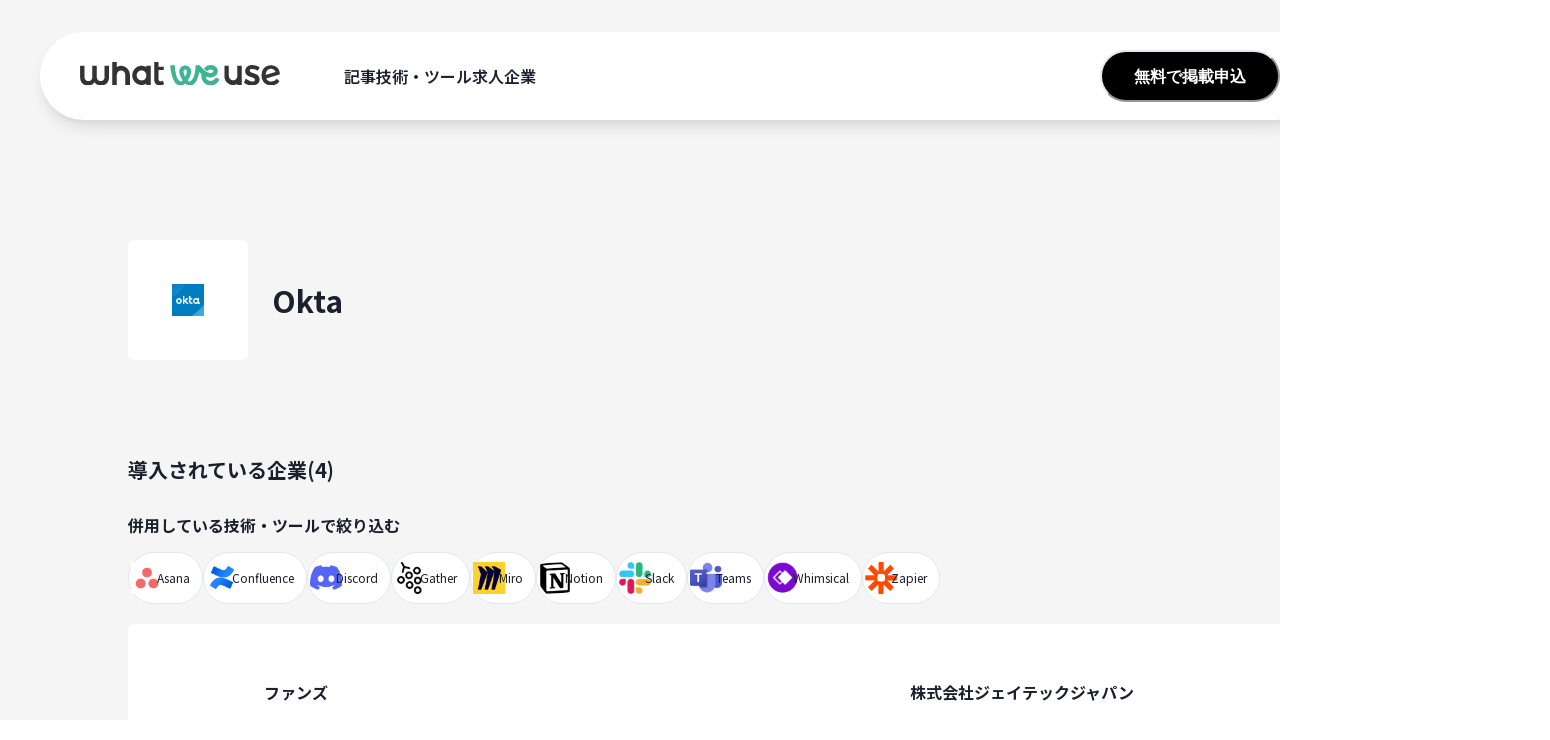

--- FILE ---
content_type: text/html; charset=utf-8
request_url: https://whatweuse.dev/tool/okta
body_size: 18638
content:
<!DOCTYPE html><html><head><meta charSet="utf-8"/><meta name="viewport" content="width=device-width"/><title>Oktaを採用している企業 - what we use（技術スタックデータベース）</title><meta name="description" content="Oktaを技術スタックとして採用している企業一覧です。どのような企業がOktaを採用しているか、またOktaと一緒にどのような技術を採用しているかを見てみましょう。"/><meta property="og:url" content="https://whatweuse.dev/tool/okta"/><meta property="og:title" content="Oktaを採用している企業 - what we use（技術スタックデータベース）"/><meta property="og:site_name" content="what we use"/><meta property="og:description" content="Oktaを技術スタックとして採用している企業一覧です。どのような企業がOktaを採用しているか、またOktaと一緒にどのような技術を採用しているかを見てみましょう。"/><meta property="og:type" content="website"/><meta property="og:image" content="https://haul-whatweuse.s3.ap-northeast-1.amazonaws.com/images/ogp.png"/><link rel="apple-touch-icon" sizes="180x180" href="/favicons/apple-touch-icon.png"/><link rel="icon" type="image/png" sizes="32x32" href="/favicons/favicon-32x32.png"/><link rel="icon" type="image/png" sizes="16x16" href="/favicons/favicon-16x16.png"/><link rel="manifest" href="/favicons/site.webmanifest"/><link rel="mask-icon" href="/favicons/safari-pinned-tab.svg" color="#000000"/><link rel="shortcut icon" href="/favicons/favicon.ico"/><link rel="stylesheet" href="https://fonts.googleapis.com/earlyaccess/notosansjp.css"/><meta name="msapplication-config" content="/favicons/browserconfig.xml"/><meta name="twitter:card" content="summary_large_image"/><meta name="twitter:site" content="@whatweuse"/><meta name="twitter:title" content="Oktaを採用している企業 - what we use（技術スタックデータベース）"/><meta name="twitter:description" content="Oktaを技術スタックとして採用している企業一覧です。どのような企業がOktaを採用しているか、またOktaと一緒にどのような技術を採用しているかを見てみましょう。"/><meta name="twitter:image" content="https://haul-whatweuse.s3.ap-northeast-1.amazonaws.com/images/ogp.png"/><meta name="next-head-count" content="23"/><noscript data-n-css=""></noscript><script defer="" nomodule="" src="/_next/static/chunks/polyfills-78c92fac7aa8fdd8.js"></script><script src="/_next/static/chunks/webpack-62c02dad1a6a4cb4.js" defer=""></script><script src="/_next/static/chunks/framework-afcfaba290577de3.js" defer=""></script><script src="/_next/static/chunks/main-e01ee3a7ae4589a7.js" defer=""></script><script src="/_next/static/chunks/pages/_app-41f47447ec9f8039.js" defer=""></script><script src="/_next/static/chunks/875-d0c85f8d846be9db.js" defer=""></script><script src="/_next/static/chunks/165-d62c51a9d49a0a07.js" defer=""></script><script src="/_next/static/chunks/331-a6f88bc16994d9c9.js" defer=""></script><script src="/_next/static/chunks/209-0cd03b14b6fa254d.js" defer=""></script><script src="/_next/static/chunks/pages/tool/%5Bcode%5D-c4be784c5ce2384f.js" defer=""></script><script src="/_next/static/iZhpzQua_MyJyYBS4fy8D/_buildManifest.js" defer=""></script><script src="/_next/static/iZhpzQua_MyJyYBS4fy8D/_ssgManifest.js" defer=""></script></head><body><div id="__next"><style data-emotion="css-global bpoo1g">:host,:root,[data-theme]{--chakra-ring-inset:var(--chakra-empty,/*!*/ /*!*/);--chakra-ring-offset-width:0px;--chakra-ring-offset-color:#fff;--chakra-ring-color:rgba(66, 153, 225, 0.6);--chakra-ring-offset-shadow:0 0 #0000;--chakra-ring-shadow:0 0 #0000;--chakra-space-x-reverse:0;--chakra-space-y-reverse:0;--chakra-colors-transparent:transparent;--chakra-colors-current:currentColor;--chakra-colors-black:#000000;--chakra-colors-white:#FFFFFF;--chakra-colors-whiteAlpha-50:rgba(255, 255, 255, 0.04);--chakra-colors-whiteAlpha-100:rgba(255, 255, 255, 0.06);--chakra-colors-whiteAlpha-200:rgba(255, 255, 255, 0.08);--chakra-colors-whiteAlpha-300:rgba(255, 255, 255, 0.16);--chakra-colors-whiteAlpha-400:rgba(255, 255, 255, 0.24);--chakra-colors-whiteAlpha-500:rgba(255, 255, 255, 0.36);--chakra-colors-whiteAlpha-600:rgba(255, 255, 255, 0.48);--chakra-colors-whiteAlpha-700:rgba(255, 255, 255, 0.64);--chakra-colors-whiteAlpha-800:rgba(255, 255, 255, 0.80);--chakra-colors-whiteAlpha-900:rgba(255, 255, 255, 0.92);--chakra-colors-blackAlpha-50:rgba(0, 0, 0, 0.04);--chakra-colors-blackAlpha-100:rgba(0, 0, 0, 0.06);--chakra-colors-blackAlpha-200:rgba(0, 0, 0, 0.08);--chakra-colors-blackAlpha-300:rgba(0, 0, 0, 0.16);--chakra-colors-blackAlpha-400:rgba(0, 0, 0, 0.24);--chakra-colors-blackAlpha-500:rgba(0, 0, 0, 0.36);--chakra-colors-blackAlpha-600:rgba(0, 0, 0, 0.48);--chakra-colors-blackAlpha-700:rgba(0, 0, 0, 0.64);--chakra-colors-blackAlpha-800:rgba(0, 0, 0, 0.80);--chakra-colors-blackAlpha-900:rgba(0, 0, 0, 0.92);--chakra-colors-gray-50:#F7FAFC;--chakra-colors-gray-100:#EDF2F7;--chakra-colors-gray-200:#E2E8F0;--chakra-colors-gray-300:#CBD5E0;--chakra-colors-gray-400:#A0AEC0;--chakra-colors-gray-500:#718096;--chakra-colors-gray-600:#4A5568;--chakra-colors-gray-700:#2D3748;--chakra-colors-gray-800:#1A202C;--chakra-colors-gray-900:#171923;--chakra-colors-red-50:#FFF5F5;--chakra-colors-red-100:#FED7D7;--chakra-colors-red-200:#FEB2B2;--chakra-colors-red-300:#FC8181;--chakra-colors-red-400:#F56565;--chakra-colors-red-500:#E53E3E;--chakra-colors-red-600:#C53030;--chakra-colors-red-700:#9B2C2C;--chakra-colors-red-800:#822727;--chakra-colors-red-900:#63171B;--chakra-colors-orange-50:#FFFAF0;--chakra-colors-orange-100:#FEEBC8;--chakra-colors-orange-200:#FBD38D;--chakra-colors-orange-300:#F6AD55;--chakra-colors-orange-400:#ED8936;--chakra-colors-orange-500:#DD6B20;--chakra-colors-orange-600:#C05621;--chakra-colors-orange-700:#9C4221;--chakra-colors-orange-800:#7B341E;--chakra-colors-orange-900:#652B19;--chakra-colors-yellow-50:#FFFFF0;--chakra-colors-yellow-100:#FEFCBF;--chakra-colors-yellow-200:#FAF089;--chakra-colors-yellow-300:#F6E05E;--chakra-colors-yellow-400:#ECC94B;--chakra-colors-yellow-500:#D69E2E;--chakra-colors-yellow-600:#B7791F;--chakra-colors-yellow-700:#975A16;--chakra-colors-yellow-800:#744210;--chakra-colors-yellow-900:#5F370E;--chakra-colors-green-50:#F0F5F3;--chakra-colors-green-100:#AEDFCF;--chakra-colors-green-200:#78CAB1;--chakra-colors-green-300:#3DB592;--chakra-colors-green-400:#00A57E;--chakra-colors-green-500:#00946B;--chakra-colors-green-600:#00875F;--chakra-colors-green-700:#007751;--chakra-colors-green-800:#006744;--chakra-colors-green-900:#004B2A;--chakra-colors-teal-50:#E6FFFA;--chakra-colors-teal-100:#B2F5EA;--chakra-colors-teal-200:#81E6D9;--chakra-colors-teal-300:#4FD1C5;--chakra-colors-teal-400:#38B2AC;--chakra-colors-teal-500:#319795;--chakra-colors-teal-600:#2C7A7B;--chakra-colors-teal-700:#285E61;--chakra-colors-teal-800:#234E52;--chakra-colors-teal-900:#1D4044;--chakra-colors-blue-50:#ebf8ff;--chakra-colors-blue-100:#bee3f8;--chakra-colors-blue-200:#90cdf4;--chakra-colors-blue-300:#63b3ed;--chakra-colors-blue-400:#4299e1;--chakra-colors-blue-500:#3182ce;--chakra-colors-blue-600:#2b6cb0;--chakra-colors-blue-700:#2c5282;--chakra-colors-blue-800:#2a4365;--chakra-colors-blue-900:#1A365D;--chakra-colors-cyan-50:#EDFDFD;--chakra-colors-cyan-100:#C4F1F9;--chakra-colors-cyan-200:#9DECF9;--chakra-colors-cyan-300:#76E4F7;--chakra-colors-cyan-400:#0BC5EA;--chakra-colors-cyan-500:#00B5D8;--chakra-colors-cyan-600:#00A3C4;--chakra-colors-cyan-700:#0987A0;--chakra-colors-cyan-800:#086F83;--chakra-colors-cyan-900:#065666;--chakra-colors-purple-50:#FAF5FF;--chakra-colors-purple-100:#E9D8FD;--chakra-colors-purple-200:#D6BCFA;--chakra-colors-purple-300:#B794F4;--chakra-colors-purple-400:#9F7AEA;--chakra-colors-purple-500:#805AD5;--chakra-colors-purple-600:#6B46C1;--chakra-colors-purple-700:#553C9A;--chakra-colors-purple-800:#44337A;--chakra-colors-purple-900:#322659;--chakra-colors-pink-50:#FFF5F7;--chakra-colors-pink-100:#FED7E2;--chakra-colors-pink-200:#FBB6CE;--chakra-colors-pink-300:#F687B3;--chakra-colors-pink-400:#ED64A6;--chakra-colors-pink-500:#D53F8C;--chakra-colors-pink-600:#B83280;--chakra-colors-pink-700:#97266D;--chakra-colors-pink-800:#702459;--chakra-colors-pink-900:#521B41;--chakra-colors-x-500:#000000;--chakra-colors-facebook-500:rgba(8, 102, 255, 0.80);--chakra-borders-none:0;--chakra-borders-1px:1px solid;--chakra-borders-2px:2px solid;--chakra-borders-4px:4px solid;--chakra-borders-8px:8px solid;--chakra-fonts-heading:Noto Sans JP,sans-serif;--chakra-fonts-body:Noto Sans JP,sans-serif;--chakra-fonts-mono:SFMono-Regular,Menlo,Monaco,Consolas,"Liberation Mono","Courier New",monospace;--chakra-fontSizes-3xs:0.45rem;--chakra-fontSizes-2xs:0.625rem;--chakra-fontSizes-xs:0.75rem;--chakra-fontSizes-sm:0.875rem;--chakra-fontSizes-md:1rem;--chakra-fontSizes-lg:1.125rem;--chakra-fontSizes-xl:1.25rem;--chakra-fontSizes-2xl:1.5rem;--chakra-fontSizes-3xl:1.875rem;--chakra-fontSizes-4xl:2.25rem;--chakra-fontSizes-5xl:3rem;--chakra-fontSizes-6xl:3.75rem;--chakra-fontSizes-7xl:4.5rem;--chakra-fontSizes-8xl:6rem;--chakra-fontSizes-9xl:8rem;--chakra-fontWeights-hairline:100;--chakra-fontWeights-thin:200;--chakra-fontWeights-light:300;--chakra-fontWeights-normal:400;--chakra-fontWeights-medium:500;--chakra-fontWeights-semibold:600;--chakra-fontWeights-bold:700;--chakra-fontWeights-extrabold:800;--chakra-fontWeights-black:900;--chakra-letterSpacings-tighter:-0.05em;--chakra-letterSpacings-tight:-0.025em;--chakra-letterSpacings-normal:0;--chakra-letterSpacings-wide:0.025em;--chakra-letterSpacings-wider:0.05em;--chakra-letterSpacings-widest:0.1em;--chakra-lineHeights-3:.75rem;--chakra-lineHeights-4:1rem;--chakra-lineHeights-5:1.25rem;--chakra-lineHeights-6:1.5rem;--chakra-lineHeights-7:1.75rem;--chakra-lineHeights-8:2rem;--chakra-lineHeights-9:2.25rem;--chakra-lineHeights-10:2.5rem;--chakra-lineHeights-normal:normal;--chakra-lineHeights-none:1;--chakra-lineHeights-shorter:1.25;--chakra-lineHeights-short:1.375;--chakra-lineHeights-base:1.5;--chakra-lineHeights-tall:1.625;--chakra-lineHeights-taller:2;--chakra-radii-none:0;--chakra-radii-sm:0.125rem;--chakra-radii-base:0.25rem;--chakra-radii-md:0.375rem;--chakra-radii-lg:0.5rem;--chakra-radii-xl:0.75rem;--chakra-radii-2xl:1rem;--chakra-radii-3xl:1.5rem;--chakra-radii-full:9999px;--chakra-space-1:0.25rem;--chakra-space-2:0.5rem;--chakra-space-3:0.75rem;--chakra-space-4:1rem;--chakra-space-5:1.25rem;--chakra-space-6:1.5rem;--chakra-space-7:1.75rem;--chakra-space-8:2rem;--chakra-space-9:2.25rem;--chakra-space-10:2.5rem;--chakra-space-12:3rem;--chakra-space-14:3.5rem;--chakra-space-16:4rem;--chakra-space-20:5rem;--chakra-space-24:6rem;--chakra-space-28:7rem;--chakra-space-32:8rem;--chakra-space-36:9rem;--chakra-space-40:10rem;--chakra-space-44:11rem;--chakra-space-48:12rem;--chakra-space-52:13rem;--chakra-space-56:14rem;--chakra-space-60:15rem;--chakra-space-64:16rem;--chakra-space-72:18rem;--chakra-space-80:20rem;--chakra-space-96:24rem;--chakra-space-px:1px;--chakra-space-0-5:0.125rem;--chakra-space-1-5:0.375rem;--chakra-space-2-5:0.625rem;--chakra-space-3-5:0.875rem;--chakra-shadows-xs:0 0 0 1px rgba(0, 0, 0, 0.05);--chakra-shadows-sm:0 1px 2px 0 rgba(0, 0, 0, 0.05);--chakra-shadows-base:0 1px 3px 0 rgba(0, 0, 0, 0.1),0 1px 2px 0 rgba(0, 0, 0, 0.06);--chakra-shadows-md:0 4px 6px -1px rgba(0, 0, 0, 0.1),0 2px 4px -1px rgba(0, 0, 0, 0.06);--chakra-shadows-lg:0 10px 15px -3px rgba(0, 0, 0, 0.1),0 4px 6px -2px rgba(0, 0, 0, 0.05);--chakra-shadows-xl:0 20px 25px -5px rgba(0, 0, 0, 0.1),0 10px 10px -5px rgba(0, 0, 0, 0.04);--chakra-shadows-2xl:0 25px 50px -12px rgba(0, 0, 0, 0.25);--chakra-shadows-outline:0 0 0 3px rgba(66, 153, 225, 0.6);--chakra-shadows-inner:inset 0 2px 4px 0 rgba(0,0,0,0.06);--chakra-shadows-none:none;--chakra-shadows-dark-lg:rgba(0, 0, 0, 0.1) 0px 0px 0px 1px,rgba(0, 0, 0, 0.2) 0px 5px 10px,rgba(0, 0, 0, 0.4) 0px 15px 40px;--chakra-sizes-1:0.25rem;--chakra-sizes-2:0.5rem;--chakra-sizes-3:0.75rem;--chakra-sizes-4:1rem;--chakra-sizes-5:1.25rem;--chakra-sizes-6:1.5rem;--chakra-sizes-7:1.75rem;--chakra-sizes-8:2rem;--chakra-sizes-9:2.25rem;--chakra-sizes-10:2.5rem;--chakra-sizes-12:3rem;--chakra-sizes-14:3.5rem;--chakra-sizes-16:4rem;--chakra-sizes-20:5rem;--chakra-sizes-24:6rem;--chakra-sizes-28:7rem;--chakra-sizes-32:8rem;--chakra-sizes-36:9rem;--chakra-sizes-40:10rem;--chakra-sizes-44:11rem;--chakra-sizes-48:12rem;--chakra-sizes-52:13rem;--chakra-sizes-56:14rem;--chakra-sizes-60:15rem;--chakra-sizes-64:16rem;--chakra-sizes-72:18rem;--chakra-sizes-80:20rem;--chakra-sizes-96:24rem;--chakra-sizes-px:1px;--chakra-sizes-0-5:0.125rem;--chakra-sizes-1-5:0.375rem;--chakra-sizes-2-5:0.625rem;--chakra-sizes-3-5:0.875rem;--chakra-sizes-max:max-content;--chakra-sizes-min:min-content;--chakra-sizes-full:100%;--chakra-sizes-3xs:14rem;--chakra-sizes-2xs:16rem;--chakra-sizes-xs:20rem;--chakra-sizes-sm:24rem;--chakra-sizes-md:28rem;--chakra-sizes-lg:32rem;--chakra-sizes-xl:36rem;--chakra-sizes-2xl:42rem;--chakra-sizes-3xl:48rem;--chakra-sizes-4xl:56rem;--chakra-sizes-5xl:64rem;--chakra-sizes-6xl:72rem;--chakra-sizes-7xl:80rem;--chakra-sizes-8xl:90rem;--chakra-sizes-prose:60ch;--chakra-sizes-container-sm:640px;--chakra-sizes-container-md:768px;--chakra-sizes-container-lg:1024px;--chakra-sizes-container-xl:1280px;--chakra-zIndices-hide:-1;--chakra-zIndices-auto:auto;--chakra-zIndices-base:0;--chakra-zIndices-docked:10;--chakra-zIndices-dropdown:1000;--chakra-zIndices-sticky:1100;--chakra-zIndices-banner:1200;--chakra-zIndices-overlay:1300;--chakra-zIndices-modal:1400;--chakra-zIndices-popover:1500;--chakra-zIndices-skipLink:1600;--chakra-zIndices-toast:1700;--chakra-zIndices-tooltip:1800;--chakra-transition-property-common:background-color,border-color,color,fill,stroke,opacity,box-shadow,transform;--chakra-transition-property-colors:background-color,border-color,color,fill,stroke;--chakra-transition-property-dimensions:width,height;--chakra-transition-property-position:left,right,top,bottom;--chakra-transition-property-background:background-color,background-image,background-position;--chakra-transition-easing-ease-in:cubic-bezier(0.4, 0, 1, 1);--chakra-transition-easing-ease-out:cubic-bezier(0, 0, 0.2, 1);--chakra-transition-easing-ease-in-out:cubic-bezier(0.4, 0, 0.2, 1);--chakra-transition-duration-ultra-fast:50ms;--chakra-transition-duration-faster:100ms;--chakra-transition-duration-fast:150ms;--chakra-transition-duration-normal:200ms;--chakra-transition-duration-slow:300ms;--chakra-transition-duration-slower:400ms;--chakra-transition-duration-ultra-slow:500ms;--chakra-blur-none:0;--chakra-blur-sm:4px;--chakra-blur-base:8px;--chakra-blur-md:12px;--chakra-blur-lg:16px;--chakra-blur-xl:24px;--chakra-blur-2xl:40px;--chakra-blur-3xl:64px;--chakra-breakpoints-base:0px;--chakra-breakpoints-sm:480px;--chakra-breakpoints-md:1280px;--chakra-breakpoints-lg:1920px;--chakra-breakpoints-xl:80em;--chakra-breakpoints-2xl:96em;}.chakra-ui-light :host:not([data-theme]),.chakra-ui-light :root:not([data-theme]),.chakra-ui-light [data-theme]:not([data-theme]),[data-theme=light] :host:not([data-theme]),[data-theme=light] :root:not([data-theme]),[data-theme=light] [data-theme]:not([data-theme]),:host[data-theme=light],:root[data-theme=light],[data-theme][data-theme=light]{--chakra-colors-chakra-body-text:var(--chakra-colors-gray-800);--chakra-colors-chakra-body-bg:var(--chakra-colors-white);--chakra-colors-chakra-border-color:var(--chakra-colors-gray-200);--chakra-colors-chakra-inverse-text:var(--chakra-colors-white);--chakra-colors-chakra-subtle-bg:var(--chakra-colors-gray-100);--chakra-colors-chakra-subtle-text:var(--chakra-colors-gray-600);--chakra-colors-chakra-placeholder-color:var(--chakra-colors-gray-500);}.chakra-ui-dark :host:not([data-theme]),.chakra-ui-dark :root:not([data-theme]),.chakra-ui-dark [data-theme]:not([data-theme]),[data-theme=dark] :host:not([data-theme]),[data-theme=dark] :root:not([data-theme]),[data-theme=dark] [data-theme]:not([data-theme]),:host[data-theme=dark],:root[data-theme=dark],[data-theme][data-theme=dark]{--chakra-colors-chakra-body-text:var(--chakra-colors-whiteAlpha-900);--chakra-colors-chakra-body-bg:var(--chakra-colors-gray-800);--chakra-colors-chakra-border-color:var(--chakra-colors-whiteAlpha-300);--chakra-colors-chakra-inverse-text:var(--chakra-colors-gray-800);--chakra-colors-chakra-subtle-bg:var(--chakra-colors-gray-700);--chakra-colors-chakra-subtle-text:var(--chakra-colors-gray-400);--chakra-colors-chakra-placeholder-color:var(--chakra-colors-whiteAlpha-400);}</style><style data-emotion="css-global fubdgu">html{line-height:1.5;-webkit-text-size-adjust:100%;font-family:system-ui,sans-serif;-webkit-font-smoothing:antialiased;text-rendering:optimizeLegibility;-moz-osx-font-smoothing:grayscale;touch-action:manipulation;}body{position:relative;min-height:100%;margin:0;font-feature-settings:"kern";}:where(*, *::before, *::after){border-width:0;border-style:solid;box-sizing:border-box;word-wrap:break-word;}main{display:block;}hr{border-top-width:1px;box-sizing:content-box;height:0;overflow:visible;}:where(pre, code, kbd,samp){font-family:SFMono-Regular,Menlo,Monaco,Consolas,monospace;font-size:1em;}a{background-color:transparent;color:inherit;-webkit-text-decoration:inherit;text-decoration:inherit;}abbr[title]{border-bottom:none;-webkit-text-decoration:underline;text-decoration:underline;-webkit-text-decoration:underline dotted;-webkit-text-decoration:underline dotted;text-decoration:underline dotted;}:where(b, strong){font-weight:bold;}small{font-size:80%;}:where(sub,sup){font-size:75%;line-height:0;position:relative;vertical-align:baseline;}sub{bottom:-0.25em;}sup{top:-0.5em;}img{border-style:none;}:where(button, input, optgroup, select, textarea){font-family:inherit;font-size:100%;line-height:1.15;margin:0;}:where(button, input){overflow:visible;}:where(button, select){text-transform:none;}:where(
          button::-moz-focus-inner,
          [type="button"]::-moz-focus-inner,
          [type="reset"]::-moz-focus-inner,
          [type="submit"]::-moz-focus-inner
        ){border-style:none;padding:0;}fieldset{padding:0.35em 0.75em 0.625em;}legend{box-sizing:border-box;color:inherit;display:table;max-width:100%;padding:0;white-space:normal;}progress{vertical-align:baseline;}textarea{overflow:auto;}:where([type="checkbox"], [type="radio"]){box-sizing:border-box;padding:0;}input[type="number"]::-webkit-inner-spin-button,input[type="number"]::-webkit-outer-spin-button{-webkit-appearance:none!important;}input[type="number"]{-moz-appearance:textfield;}input[type="search"]{-webkit-appearance:textfield;outline-offset:-2px;}input[type="search"]::-webkit-search-decoration{-webkit-appearance:none!important;}::-webkit-file-upload-button{-webkit-appearance:button;font:inherit;}details{display:block;}summary{display:-webkit-box;display:-webkit-list-item;display:-ms-list-itembox;display:list-item;}template{display:none;}[hidden]{display:none!important;}:where(
          blockquote,
          dl,
          dd,
          h1,
          h2,
          h3,
          h4,
          h5,
          h6,
          hr,
          figure,
          p,
          pre
        ){margin:0;}button{background:transparent;padding:0;}fieldset{margin:0;padding:0;}:where(ol, ul){margin:0;padding:0;}textarea{resize:vertical;}:where(button, [role="button"]){cursor:pointer;}button::-moz-focus-inner{border:0!important;}table{border-collapse:collapse;}:where(h1, h2, h3, h4, h5, h6){font-size:inherit;font-weight:inherit;}:where(button, input, optgroup, select, textarea){padding:0;line-height:inherit;color:inherit;}:where(img, svg, video, canvas, audio, iframe, embed, object){display:block;}:where(img, video){max-width:100%;height:auto;}[data-js-focus-visible] :focus:not([data-focus-visible-added]):not(
          [data-focus-visible-disabled]
        ){outline:none;box-shadow:none;}select::-ms-expand{display:none;}:root,:host{--chakra-vh:100vh;}@supports (height: -webkit-fill-available){:root,:host{--chakra-vh:-webkit-fill-available;}}@supports (height: -moz-fill-available){:root,:host{--chakra-vh:-moz-fill-available;}}@supports (height: 100dvh){:root,:host{--chakra-vh:100dvh;}}</style><style data-emotion="css-global 1cgn62j">body{font-family:var(--chakra-fonts-body);color:var(--chakra-colors-chakra-body-text);background:var(--chakra-colors-chakra-body-bg);transition-property:background-color;transition-duration:var(--chakra-transition-duration-normal);line-height:var(--chakra-lineHeights-base);}*::-webkit-input-placeholder{color:var(--chakra-colors-chakra-placeholder-color);}*::-moz-placeholder{color:var(--chakra-colors-chakra-placeholder-color);}*:-ms-input-placeholder{color:var(--chakra-colors-chakra-placeholder-color);}*::placeholder{color:var(--chakra-colors-chakra-placeholder-color);}*,*::before,::after{border-color:var(--chakra-colors-chakra-border-color);}</style><style data-emotion="css xv6nhg">.css-xv6nhg{display:grid;grid-template-rows:auto 1fr auto;grid-template-columns:100%;min-height:100vh;background:var(--chakra-colors-blackAlpha-50);}</style><div class="css-xv6nhg"><style data-emotion="css 38ymo4">.css-38ymo4{width:100%;padding-top:var(--chakra-space-5);padding-bottom:var(--chakra-space-5);-webkit-padding-start:var(--chakra-space-4);padding-inline-start:var(--chakra-space-4);-webkit-padding-end:var(--chakra-space-4);padding-inline-end:var(--chakra-space-4);position:fixed;z-index:var(--chakra-zIndices-modal);}@media screen and (min-width: 480px){.css-38ymo4{padding-top:var(--chakra-space-8);padding-bottom:var(--chakra-space-8);-webkit-padding-start:var(--chakra-space-4);padding-inline-start:var(--chakra-space-4);-webkit-padding-end:var(--chakra-space-4);padding-inline-end:var(--chakra-space-4);}}@media screen and (min-width: 1280px){.css-38ymo4{-webkit-padding-start:var(--chakra-space-10);padding-inline-start:var(--chakra-space-10);-webkit-padding-end:var(--chakra-space-10);padding-inline-end:var(--chakra-space-10);}}@media screen and (min-width: 1920px){.css-38ymo4{-webkit-padding-start:var(--chakra-space-10);padding-inline-start:var(--chakra-space-10);-webkit-padding-end:var(--chakra-space-10);padding-inline-end:var(--chakra-space-10);}}</style><div class="css-38ymo4"><div class="chakra-slide" style="position:fixed;right:0;top:0;bottom:0;width:100%;transform:translateX(100%) translateY(0px) translateZ(0)"><style data-emotion="css qhb3ez">.css-qhb3ez{display:-webkit-box;display:-webkit-flex;display:-ms-flexbox;display:flex;-webkit-flex-direction:column;-ms-flex-direction:column;flex-direction:column;position:fixed;height:100%;width:300px;top:0px;right:0px;background:#333333;color:var(--chakra-colors-white);padding:var(--chakra-space-10);overflow-y:auto;}</style><div class="css-qhb3ez"><style data-emotion="css 69i1ev">.css-69i1ev{display:-webkit-box;display:-webkit-flex;display:-ms-flexbox;display:flex;-webkit-box-pack:justify;-webkit-justify-content:space-between;justify-content:space-between;-webkit-align-items:center;-webkit-box-align:center;-ms-flex-align:center;align-items:center;}</style><div class="css-69i1ev"><style data-emotion="css f7an63">.css-f7an63{font-weight:var(--chakra-fontWeights-extrabold);font-size:var(--chakra-fontSizes-xl);}</style><p class="chakra-text css-f7an63">MENU</p><style data-emotion="css onkibi">.css-onkibi{width:1em;height:1em;display:inline-block;line-height:1em;-webkit-flex-shrink:0;-ms-flex-negative:0;flex-shrink:0;color:currentColor;vertical-align:middle;}</style><svg viewBox="0 0 24 24" focusable="false" class="chakra-icon css-onkibi"><path fill="currentColor" d="M.439,21.44a1.5,1.5,0,0,0,2.122,2.121L11.823,14.3a.25.25,0,0,1,.354,0l9.262,9.263a1.5,1.5,0,1,0,2.122-2.121L14.3,12.177a.25.25,0,0,1,0-.354l9.263-9.262A1.5,1.5,0,0,0,21.439.44L12.177,9.7a.25.25,0,0,1-.354,0L2.561.44A1.5,1.5,0,0,0,.439,2.561L9.7,11.823a.25.25,0,0,1,0,.354Z"></path></svg></div><style data-emotion="css 2ka7ta">.css-2ka7ta{display:-webkit-box;display:-webkit-flex;display:-ms-flexbox;display:flex;-webkit-flex-direction:column;-ms-flex-direction:column;flex-direction:column;gap:0.5rem;margin-top:var(--chakra-space-6);}</style><div class="chakra-stack css-2ka7ta"><style data-emotion="css izx4fb">.css-izx4fb{display:-webkit-box;display:-webkit-flex;display:-ms-flexbox;display:flex;-webkit-flex-direction:column;-ms-flex-direction:column;flex-direction:column;gap:0.5rem;margin-top:var(--chakra-space-2);margin-bottom:var(--chakra-space-2);}</style><div class="chakra-stack css-izx4fb"><style data-emotion="css 722v25">.css-722v25{font-weight:var(--chakra-fontWeights-bold);}</style><p class="chakra-text css-722v25">記事</p><a href="/article"><style data-emotion="css wmr2s7">.css-wmr2s7{display:-webkit-box;display:-webkit-flex;display:-ms-flexbox;display:flex;-webkit-box-pack:justify;-webkit-justify-content:space-between;justify-content:space-between;margin-left:var(--chakra-space-3);margin-bottom:var(--chakra-space-1);}</style><div class="css-wmr2s7"><style data-emotion="css itvw0n">.css-itvw0n{font-size:var(--chakra-fontSizes-sm);}</style><p class="chakra-text css-itvw0n">最新の記事</p><style data-emotion="css st5kr0">.css-st5kr0{display:-webkit-box;display:-webkit-flex;display:-ms-flexbox;display:flex;height:var(--chakra-sizes-5);width:var(--chakra-sizes-5);padding:var(--chakra-space-1);font-size:var(--chakra-fontSizes-sm);background:var(--chakra-colors-white);border-radius:100%;-webkit-align-items:center;-webkit-box-align:center;-ms-flex-align:center;align-items:center;}</style><div class="css-st5kr0"><style data-emotion="css 16x30j5">.css-16x30j5{width:1em;height:1em;display:inline-block;line-height:1em;-webkit-flex-shrink:0;-ms-flex-negative:0;flex-shrink:0;color:var(--chakra-colors-blackAlpha-800);vertical-align:middle;margin-right:var(--chakra-space-3);}</style><svg viewBox="0 0 24 24" focusable="false" class="chakra-icon css-16x30j5"><path fill="currentColor" d="M10 6L8.59 7.41 13.17 12l-4.58 4.59L10 18l6-6z"></path></svg></div></div></a></div><div class="chakra-stack css-izx4fb"><p class="chakra-text css-722v25">技術・ツール</p><a href="/tool"><div class="css-wmr2s7"><p class="chakra-text css-itvw0n">技術・ツールから企業検索</p><div class="css-st5kr0"><svg viewBox="0 0 24 24" focusable="false" class="chakra-icon css-16x30j5"><path fill="currentColor" d="M10 6L8.59 7.41 13.17 12l-4.58 4.59L10 18l6-6z"></path></svg></div></div></a></div><div class="chakra-stack css-izx4fb"><p class="chakra-text css-722v25">企業</p><a href="/company"><div class="css-wmr2s7"><p class="chakra-text css-itvw0n">企業検索</p><div class="css-st5kr0"><svg viewBox="0 0 24 24" focusable="false" class="chakra-icon css-16x30j5"><path fill="currentColor" d="M10 6L8.59 7.41 13.17 12l-4.58 4.59L10 18l6-6z"></path></svg></div></div></a><a href="/job"><div class="css-wmr2s7"><p class="chakra-text css-itvw0n">求人検索</p><div class="css-st5kr0"><svg viewBox="0 0 24 24" focusable="false" class="chakra-icon css-16x30j5"><path fill="currentColor" d="M10 6L8.59 7.41 13.17 12l-4.58 4.59L10 18l6-6z"></path></svg></div></div></a></div><div class="chakra-stack css-izx4fb"><p class="chakra-text css-722v25">その他</p><a href="/description"><div class="css-wmr2s7"><p class="chakra-text css-itvw0n">what we useとは</p><div class="css-st5kr0"><svg viewBox="0 0 24 24" focusable="false" class="chakra-icon css-16x30j5"><path fill="currentColor" d="M10 6L8.59 7.41 13.17 12l-4.58 4.59L10 18l6-6z"></path></svg></div></div></a><a href="https://forms.gle/NpmDk6c2sCUUdMnM7"><div class="css-wmr2s7"><p class="chakra-text css-itvw0n">利用掲載(無料)</p><div class="css-st5kr0"><svg viewBox="0 0 24 24" focusable="false" class="chakra-icon css-16x30j5"><path fill="currentColor" d="M10 6L8.59 7.41 13.17 12l-4.58 4.59L10 18l6-6z"></path></svg></div></div></a></div></div><style data-emotion="css rnrgf4">.css-rnrgf4{opacity:0.6;border:0;border-color:inherit;border-style:solid;border-bottom-width:1px;width:100%;margin-top:var(--chakra-space-6);margin-bottom:var(--chakra-space-6);}</style><hr aria-orientation="horizontal" class="chakra-divider css-rnrgf4"/><style data-emotion="css 1jx0in4">.css-1jx0in4{display:-webkit-box;display:-webkit-flex;display:-ms-flexbox;display:flex;-webkit-flex-direction:column;-ms-flex-direction:column;flex-direction:column;gap:0.5rem;margin-bottom:var(--chakra-space-5);}</style><div class="chakra-stack css-1jx0in4"><a target="_blank" href="https://agate-lark-d52.notion.site/what-we-use-2e8d34a85b8c8030936fd31aaae7f3da?source=copy_link"><style data-emotion="css 1eeqa0f">.css-1eeqa0f{display:-webkit-box;display:-webkit-flex;display:-ms-flexbox;display:flex;-webkit-box-pack:justify;-webkit-justify-content:space-between;justify-content:space-between;margin-left:var(--chakra-space-3);font-weight:var(--chakra-fontWeights-bold);}</style><div class="css-1eeqa0f"><p class="chakra-text css-itvw0n">利用規約</p></div></a><a target="_blank" href="https://agate-lark-d52.notion.site/2e8d34a85b8c803c9f6af94f8374b8f6"><div class="css-1eeqa0f"><p class="chakra-text css-itvw0n">プライバシーポリシー</p></div></a><a target="_blank" href="https://www.hrbrain.co.jp/company"><div class="css-1eeqa0f"><p class="chakra-text css-itvw0n">運営会社</p></div></a></div><p class="chakra-text css-itvw0n"> © 2026 HRBrain, Inc.</p></div></div><style data-emotion="css 1f0hwje">.css-1f0hwje{display:-webkit-box;display:-webkit-flex;display:-ms-flexbox;display:flex;-webkit-box-pack:justify;-webkit-justify-content:space-between;justify-content:space-between;box-shadow:var(--chakra-shadows-lg);border-radius:var(--chakra-radii-full);background:var(--chakra-colors-white);-webkit-padding-start:var(--chakra-space-8);padding-inline-start:var(--chakra-space-8);-webkit-padding-end:var(--chakra-space-8);padding-inline-end:var(--chakra-space-8);padding-top:var(--chakra-space-4);padding-bottom:var(--chakra-space-4);-webkit-align-items:center;-webkit-box-align:center;-ms-flex-align:center;align-items:center;}@media screen and (min-width: 480px){.css-1f0hwje{-webkit-padding-start:var(--chakra-space-8);padding-inline-start:var(--chakra-space-8);-webkit-padding-end:var(--chakra-space-8);padding-inline-end:var(--chakra-space-8);padding-top:var(--chakra-space-4);padding-bottom:var(--chakra-space-4);}}@media screen and (min-width: 1280px){.css-1f0hwje{-webkit-padding-start:var(--chakra-space-10);padding-inline-start:var(--chakra-space-10);-webkit-padding-end:var(--chakra-space-10);padding-inline-end:var(--chakra-space-10);padding-top:var(--chakra-space-4);padding-bottom:var(--chakra-space-4);}}</style><div class="css-1f0hwje"><div class="css-0"><style data-emotion="css 70qvj9">.css-70qvj9{display:-webkit-box;display:-webkit-flex;display:-ms-flexbox;display:flex;-webkit-align-items:center;-webkit-box-align:center;-ms-flex-align:center;align-items:center;}</style><div class="css-70qvj9"><div class="css-0"><a href="/"><style data-emotion="css 1vbeowu">.css-1vbeowu{width:140px;}@media screen and (min-width: 1280px){.css-1vbeowu{width:200px;}}</style><img alt="what-we-use" src="/_next/static/media/logo.7913ff8f.svg" class="chakra-image css-1vbeowu"/></a></div><style data-emotion="css kqh3dx">.css-kqh3dx{display:none;-webkit-flex-direction:row;-ms-flex-direction:row;flex-direction:row;gap:var(--chakra-space-12);margin-left:var(--chakra-space-16);}@media screen and (min-width: 1280px){.css-kqh3dx{display:-webkit-box;display:-webkit-flex;display:-ms-flexbox;display:flex;}}</style><div class="chakra-stack css-kqh3dx"><a href="/article"><style data-emotion="css 2ix4hj">.css-2ix4hj{font-size:var(--chakra-fontSizes-md);font-weight:var(--chakra-fontWeights-semibold);}.css-2ix4hj:hover,.css-2ix4hj[data-hover]{color:var(--chakra-colors-green-500);}</style><p class="chakra-text css-2ix4hj">記事</p></a><a href="/tool"><p class="chakra-text css-2ix4hj">技術・ツール</p></a><a href="/job"><p class="chakra-text css-2ix4hj">求人</p></a><a href="/company"><p class="chakra-text css-2ix4hj">企業</p></a></div></div></div><style data-emotion="css 1vo51gr">.css-1vo51gr{display:none;}@media screen and (min-width: 1280px){.css-1vo51gr{display:-webkit-box;display:-webkit-flex;display:-ms-flexbox;display:flex;}}</style><span class="css-1vo51gr"><a href="https://forms.gle/NpmDk6c2sCUUdMnM7" target="_blank"><style data-emotion="css 1auo9wu">.css-1auo9wu{display:-webkit-inline-box;display:-webkit-inline-flex;display:-ms-inline-flexbox;display:inline-flex;-webkit-appearance:none;-moz-appearance:none;-ms-appearance:none;appearance:none;-webkit-align-items:center;-webkit-box-align:center;-ms-flex-align:center;align-items:center;-webkit-box-pack:center;-ms-flex-pack:center;-webkit-justify-content:center;justify-content:center;-webkit-user-select:none;-moz-user-select:none;-ms-user-select:none;user-select:none;position:relative;white-space:nowrap;vertical-align:middle;outline:2px solid transparent;outline-offset:2px;line-height:1.2;border-radius:var(--chakra-radii-full);font-weight:var(--chakra-fontWeights-semibold);transition-property:var(--chakra-transition-property-common);transition-duration:var(--chakra-transition-duration-normal);height:var(--chakra-sizes-10);min-width:var(--chakra-sizes-10);-webkit-padding-start:var(--chakra-space-8);padding-inline-start:var(--chakra-space-8);-webkit-padding-end:var(--chakra-space-8);padding-inline-end:var(--chakra-space-8);padding-top:var(--chakra-space-6);padding-bottom:var(--chakra-space-6);font-size:var(--chakra-fontSizes-md);background:var(--chakra-colors-black);color:var(--chakra-colors-white);}.css-1auo9wu:focus-visible,.css-1auo9wu[data-focus-visible]{box-shadow:var(--chakra-shadows-outline);}.css-1auo9wu:disabled,.css-1auo9wu[disabled],.css-1auo9wu[aria-disabled=true],.css-1auo9wu[data-disabled]{opacity:0.4;cursor:not-allowed;box-shadow:var(--chakra-shadows-none);}.css-1auo9wu:active,.css-1auo9wu[data-active]{background:var(--chakra-colors-gray-300);}.css-1auo9wu:hover,.css-1auo9wu[data-hover]{background:var(--chakra-colors-green-300);}</style><button type="button" class="chakra-button css-1auo9wu">無料で掲載申込</button></a></span><style data-emotion="css wzmuq7">.css-wzmuq7{width:1em;height:1em;line-height:1em;-webkit-flex-shrink:0;-ms-flex-negative:0;flex-shrink:0;color:currentColor;vertical-align:middle;display:block;font-size:var(--chakra-fontSizes-2xl);}@media screen and (min-width: 1280px){.css-wzmuq7{display:none;}}</style><svg viewBox="0 0 24 24" focusable="false" class="chakra-icon css-wzmuq7"><path fill="currentColor" d="M 3 5 A 1.0001 1.0001 0 1 0 3 7 L 21 7 A 1.0001 1.0001 0 1 0 21 5 L 3 5 z M 3 11 A 1.0001 1.0001 0 1 0 3 13 L 21 13 A 1.0001 1.0001 0 1 0 21 11 L 3 11 z M 3 17 A 1.0001 1.0001 0 1 0 3 19 L 21 19 A 1.0001 1.0001 0 1 0 21 17 L 3 17 z"></path></svg></div></div><style data-emotion="css ltxfjf">.css-ltxfjf{height:160px;width:var(--chakra-sizes-full);}@media screen and (min-width: 480px){.css-ltxfjf{height:240px;}}</style><div class="css-ltxfjf"></div><style data-emotion="css 1uxo9hg">.css-1uxo9hg{width:100%;-webkit-padding-start:var(--chakra-space-5);padding-inline-start:var(--chakra-space-5);-webkit-padding-end:var(--chakra-space-5);padding-inline-end:var(--chakra-space-5);-webkit-margin-start:auto;margin-inline-start:auto;-webkit-margin-end:auto;margin-inline-end:auto;padding-bottom:160px;}@media screen and (min-width: 480px){.css-1uxo9hg{-webkit-padding-start:var(--chakra-space-20);padding-inline-start:var(--chakra-space-20);-webkit-padding-end:var(--chakra-space-20);padding-inline-end:var(--chakra-space-20);padding-bottom:240px;}}@media screen and (min-width: 1280px){.css-1uxo9hg{-webkit-padding-start:var(--chakra-space-32);padding-inline-start:var(--chakra-space-32);-webkit-padding-end:var(--chakra-space-32);padding-inline-end:var(--chakra-space-32);}}@media screen and (min-width: 1920px){.css-1uxo9hg{-webkit-padding-start:var(--chakra-space-80);padding-inline-start:var(--chakra-space-80);-webkit-padding-end:var(--chakra-space-80);padding-inline-end:var(--chakra-space-80);}}</style><div class="css-1uxo9hg"><style data-emotion="css j5rodj">.css-j5rodj{display:-webkit-box;display:-webkit-flex;display:-ms-flexbox;display:flex;margin-bottom:var(--chakra-space-20);-webkit-align-items:center;-webkit-box-align:center;-ms-flex-align:center;align-items:center;}</style><div class="css-j5rodj"><style data-emotion="css 1j91g3p">.css-1j91g3p{background:var(--chakra-colors-white);padding:var(--chakra-space-7);border-radius:var(--chakra-radii-md);margin-right:var(--chakra-space-6);}</style><div class="css-1j91g3p"><style data-emotion="css jsro7x">.css-jsro7x{display:-webkit-box;display:-webkit-flex;display:-ms-flexbox;display:flex;width:var(--chakra-sizes-10);height:var(--chakra-sizes-10);-webkit-align-items:center;-webkit-box-align:center;-ms-flex-align:center;align-items:center;-webkit-box-pack:center;-ms-flex-pack:center;-webkit-justify-content:center;justify-content:center;}@media screen and (min-width: 480px){.css-jsro7x{width:var(--chakra-sizes-16);height:var(--chakra-sizes-16);}}</style><div class="css-jsro7x"><style data-emotion="css 1f9v6x1">.css-1f9v6x1{object-fit:contain;width:var(--chakra-sizes-8);height:var(--chakra-sizes-8);}</style><img alt="okta" class="chakra-image__placeholder css-1f9v6x1" src="/images/noimage/o.png"/></div></div><style data-emotion="css 830txz">.css-830txz{font-family:var(--chakra-fonts-heading);font-weight:var(--chakra-fontWeights-bold);font-size:var(--chakra-fontSizes-3xl);line-height:1.33;}@media screen and (min-width: 96em){.css-830txz{font-size:var(--chakra-fontSizes-4xl);line-height:1.2;}}</style><h1 class="chakra-heading css-830txz">Okta</h1></div><style data-emotion="css k008qs">.css-k008qs{display:-webkit-box;display:-webkit-flex;display:-ms-flexbox;display:flex;}</style><div class="css-k008qs"><div class="css-0"><style data-emotion="css 2hlo1v">.css-2hlo1v{font-family:var(--chakra-fonts-heading);font-weight:var(--chakra-fontWeights-bold);line-height:1.33;font-size:var(--chakra-fontSizes-xl);margin-bottom:var(--chakra-space-8);}@media screen and (min-width: 96em){.css-2hlo1v{line-height:1.2;}}</style><h2 class="chakra-heading css-2hlo1v">導入されている企業(<!-- -->4<!-- -->)</h2><div class="css-0"><style data-emotion="css 1pe52jw">.css-1pe52jw{font-family:var(--chakra-fonts-heading);font-weight:var(--chakra-fontWeights-bold);line-height:1.33;font-size:var(--chakra-fontSizes-md);margin-bottom:var(--chakra-space-4);}@media screen and (min-width: 96em){.css-1pe52jw{line-height:1.2;}}</style><h3 class="chakra-heading css-1pe52jw">併用している技術・ツールで絞り込む</h3><style data-emotion="css qvoxiy">.css-qvoxiy{display:-webkit-box;display:-webkit-flex;display:-ms-flexbox;display:flex;margin-bottom:var(--chakra-space-5);-webkit-align-items:center;-webkit-box-align:center;-ms-flex-align:center;align-items:center;-webkit-box-pack:justify;-webkit-justify-content:space-between;justify-content:space-between;-webkit-box-flex-wrap:wrap;-webkit-flex-wrap:wrap;-ms-flex-wrap:wrap;flex-wrap:wrap;}@media screen and (min-width: 480px){.css-qvoxiy{-webkit-box-flex-wrap:nowrap;-webkit-flex-wrap:nowrap;-ms-flex-wrap:nowrap;flex-wrap:nowrap;}}</style><div class="css-qvoxiy"><style data-emotion="css et3eu1">.css-et3eu1{display:-webkit-box;display:-webkit-flex;display:-ms-flexbox;display:flex;row-gap:var(--chakra-space-2);-webkit-column-gap:var(--chakra-space-4);column-gap:var(--chakra-space-4);-webkit-align-items:center;-webkit-box-align:center;-ms-flex-align:center;align-items:center;-webkit-box-flex-wrap:wrap;-webkit-flex-wrap:wrap;-ms-flex-wrap:wrap;flex-wrap:wrap;}</style><div class="css-et3eu1"><style data-emotion="css 1xipn7m">.css-1xipn7m{display:-webkit-inline-box;display:-webkit-inline-flex;display:-ms-inline-flexbox;display:inline-flex;-webkit-align-items:center;-webkit-box-align:center;-ms-flex-align:center;align-items:center;-webkit-padding-start:var(--chakra-space-3);padding-inline-start:var(--chakra-space-3);-webkit-padding-end:var(--chakra-space-3);padding-inline-end:var(--chakra-space-3);padding-top:var(--chakra-space-1);padding-bottom:var(--chakra-space-1);border:var(--chakra-borders-1px);border-color:var(--chakra-colors-gray-200);border-radius:100px;-webkit-user-select:none;-moz-user-select:none;-ms-user-select:none;user-select:none;background-color:var(--chakra-colors-white);}.css-1xipn7m:hover,.css-1xipn7m[data-hover]{cursor:pointer;background:var(--chakra-colors-gray-100);}</style><div class="css-1xipn7m"><style data-emotion="css 13e06at">.css-13e06at{display:-webkit-box;display:-webkit-flex;display:-ms-flexbox;display:flex;margin-right:var(--chakra-space-1);width:var(--chakra-sizes-3);height:var(--chakra-sizes-3);-webkit-align-items:center;-webkit-box-align:center;-ms-flex-align:center;align-items:center;-webkit-box-pack:center;-ms-flex-pack:center;-webkit-justify-content:center;justify-content:center;}</style><div class="css-13e06at"><img alt="asana" class="chakra-image__placeholder css-1f9v6x1" src="/images/noimage/a.png"/></div><style data-emotion="css dw5ttn">.css-dw5ttn{font-size:var(--chakra-fontSizes-xs);}</style><p class="chakra-text css-dw5ttn">Asana</p></div><div class="css-1xipn7m"><div class="css-13e06at"><img alt="confluence" class="chakra-image__placeholder css-1f9v6x1" src="/images/noimage/c.png"/></div><p class="chakra-text css-dw5ttn">Confluence</p></div><div class="css-1xipn7m"><div class="css-13e06at"><img alt="discord" class="chakra-image__placeholder css-1f9v6x1" src="/images/noimage/d.png"/></div><p class="chakra-text css-dw5ttn">Discord</p></div><div class="css-1xipn7m"><div class="css-13e06at"><img alt="gather" class="chakra-image__placeholder css-1f9v6x1" src="/images/noimage/g.png"/></div><p class="chakra-text css-dw5ttn">Gather</p></div><div class="css-1xipn7m"><div class="css-13e06at"><img alt="miro" class="chakra-image__placeholder css-1f9v6x1" src="/images/noimage/m.png"/></div><p class="chakra-text css-dw5ttn">Miro</p></div><div class="css-1xipn7m"><div class="css-13e06at"><img alt="notion" class="chakra-image__placeholder css-1f9v6x1" src="/images/noimage/n.png"/></div><p class="chakra-text css-dw5ttn">Notion</p></div><div class="css-1xipn7m"><div class="css-13e06at"><img alt="slack" class="chakra-image__placeholder css-1f9v6x1" src="/images/noimage/s.png"/></div><p class="chakra-text css-dw5ttn">Slack</p></div><div class="css-1xipn7m"><div class="css-13e06at"><img alt="teams" class="chakra-image__placeholder css-1f9v6x1" src="/images/noimage/t.png"/></div><p class="chakra-text css-dw5ttn">Teams</p></div><div class="css-1xipn7m"><div class="css-13e06at"><img alt="whimsical" class="chakra-image__placeholder css-1f9v6x1" src="/images/noimage/w.png"/></div><p class="chakra-text css-dw5ttn">Whimsical</p></div><div class="css-1xipn7m"><div class="css-13e06at"><img alt="zapier" class="chakra-image__placeholder css-1f9v6x1" src="/images/noimage/z.png"/></div><p class="chakra-text css-dw5ttn">Zapier</p></div></div><a style="flex:0 0 auto" href="/company?toolIds=2dd9a9b8-3017-4c68-8005-9c42fbf155cd"><style data-emotion="css qdjq4b">.css-qdjq4b{-webkit-margin-start:var(--chakra-space-2);margin-inline-start:var(--chakra-space-2);-webkit-margin-end:var(--chakra-space-2);margin-inline-end:var(--chakra-space-2);margin-top:var(--chakra-space-2);}.css-qdjq4b:hover,.css-qdjq4b[data-hover]{-webkit-text-decoration:none;text-decoration:none;color:var(--chakra-colors-green-500);}@media screen and (min-width: 1280px){.css-qdjq4b{margin-top:0px;}}</style><div class="css-qdjq4b">詳細に絞り込む</div></a></div></div><style data-emotion="css 15fentt">.css-15fentt{display:grid;grid-gap:var(--chakra-space-3);grid-template-columns:repeat(1, 1fr);}@media screen and (min-width: 80em){.css-15fentt{grid-template-columns:repeat(2, 1fr);}}@media screen and (min-width: 96em){.css-15fentt{grid-template-columns:repeat(2, 1fr);}}</style><div class="css-15fentt"><style data-emotion="css 3ygdcu">.css-3ygdcu{position:relative;padding:var(--chakra-space-6);background-color:var(--chakra-colors-white);border-radius:var(--chakra-radii-md);border-color:var(--chakra-colors-blackAlpha-200);border-width:1px;width:var(--chakra-sizes-full);}.css-3ygdcu a[href]:not(.chakra-linkbox__overlay),.css-3ygdcu abbr[title]{position:relative;z-index:1;}@media screen and (min-width: 1280px){.css-3ygdcu{padding:var(--chakra-space-10);}}</style><style data-emotion="css 1x05tfi">.css-1x05tfi{position:relative;padding:var(--chakra-space-6);background-color:var(--chakra-colors-white);border-radius:var(--chakra-radii-md);border-color:var(--chakra-colors-blackAlpha-200);border-width:1px;width:var(--chakra-sizes-full);}.css-1x05tfi a[href]:not(.chakra-linkbox__overlay),.css-1x05tfi abbr[title]{position:relative;z-index:1;}@media screen and (min-width: 1280px){.css-1x05tfi{padding:var(--chakra-space-10);}}</style><div class="chakra-linkbox css-1x05tfi"><style data-emotion="css 1r24k0b">.css-1r24k0b{display:-webkit-box;display:-webkit-flex;display:-ms-flexbox;display:flex;-webkit-align-items:center;-webkit-box-align:center;-ms-flex-align:center;align-items:center;-webkit-box-pack:justify;-webkit-justify-content:space-between;justify-content:space-between;-webkit-flex-direction:row;-ms-flex-direction:row;flex-direction:row;gap:0.5rem;margin-bottom:var(--chakra-space-2);}@media screen and (min-width: 1280px){.css-1r24k0b{display:none;}}</style><div class="chakra-stack css-1r24k0b"><style data-emotion="css 1h4rhs6">.css-1h4rhs6{font-weight:var(--chakra-fontWeights-bold);float:right;}</style><p class="chakra-text css-1h4rhs6"><style data-emotion="css 1hnz6hu">.css-1hnz6hu{position:static;}.css-1hnz6hu::before{content:'';cursor:inherit;display:block;position:absolute;top:0px;left:0px;z-index:0;width:100%;height:100%;}</style><a class="chakra-linkbox__overlay css-1hnz6hu" href="/company/funds">ファンズ</a></p></div><style data-emotion="css xrs0bb">.css-xrs0bb{display:-webkit-box;display:-webkit-flex;display:-ms-flexbox;display:flex;-webkit-flex-direction:column;-ms-flex-direction:column;flex-direction:column;gap:var(--chakra-space-4);-webkit-align-items:center;-webkit-box-align:center;-ms-flex-align:center;align-items:center;}@media screen and (min-width: 1280px){.css-xrs0bb{-webkit-flex-direction:row;-ms-flex-direction:row;flex-direction:row;-webkit-align-items:top;-webkit-box-align:top;-ms-flex-align:top;align-items:top;}}</style><div class="css-xrs0bb"><style data-emotion="css 1gbsmv7">.css-1gbsmv7{border-radius:var(--chakra-radii-md);overflow:hidden;-webkit-flex-shrink:0;-ms-flex-negative:0;flex-shrink:0;padding:var(--chakra-space-2);}@media screen and (min-width: 1280px){.css-1gbsmv7{padding:0px;}}</style><div class="css-1gbsmv7"><style data-emotion="css kwoj2s">.css-kwoj2s{display:-webkit-box;display:-webkit-flex;display:-ms-flexbox;display:flex;background:var(--chakra-colors-white);-webkit-align-items:center;-webkit-box-align:center;-ms-flex-align:center;align-items:center;-webkit-box-pack:center;-ms-flex-pack:center;-webkit-justify-content:center;justify-content:center;width:var(--chakra-sizes-20);height:var(--chakra-sizes-20);}@media screen and (min-width: 1280px){.css-kwoj2s{width:var(--chakra-sizes-24);height:var(--chakra-sizes-24);}}</style><div class="css-kwoj2s"><style data-emotion="css g98gbd">.css-g98gbd{object-fit:contain;}</style><img alt="funds-logo" class="chakra-image__placeholder css-g98gbd" src="/images/no_company_logo.png"/></div></div><div class="css-0"><style data-emotion="css jvrhnc">.css-jvrhnc{display:none;-webkit-align-items:center;-webkit-box-align:center;-ms-flex-align:center;align-items:center;-webkit-flex-direction:row;-ms-flex-direction:row;flex-direction:row;gap:0.5rem;}@media screen and (min-width: 1280px){.css-jvrhnc{display:-webkit-box;display:-webkit-flex;display:-ms-flexbox;display:flex;}}</style><div class="chakra-stack css-jvrhnc"><p class="chakra-text css-1h4rhs6"><a class="chakra-linkbox__overlay css-1hnz6hu" href="/company/funds">ファンズ</a></p></div><style data-emotion="css bypwsb">.css-bypwsb{margin-top:0px;}@media screen and (min-width: 1280px){.css-bypwsb{margin-top:var(--chakra-space-2);}}</style><div class="css-bypwsb"><style data-emotion="css 14yxibq">.css-14yxibq{color:var(--chakra-colors-blackAlpha-600);font-size:var(--chakra-fontSizes-sm);}</style><p class="chakra-text css-14yxibq">ファンズ株式会社は、2名のシリアルアントレプレナーが2016年に創業したFintechスタートアップです。「未来の不安に、まだない答えを」というミッションを掲げ、当社の運営する貸付投資のオンラインマー...</p></div><style data-emotion="css 1id9tof">.css-1id9tof{gap:var(--chakra-space-2);margin-top:var(--chakra-space-2);display:none;}@media screen and (min-width: 1280px){.css-1id9tof{display:block;}}</style><div class="css-1id9tof"><a href="/tool/express"><style data-emotion="css 16rtwyg">.css-16rtwyg{display:-webkit-inline-box;display:-webkit-inline-flex;display:-ms-inline-flexbox;display:inline-flex;-webkit-align-items:center;-webkit-box-align:center;-ms-flex-align:center;align-items:center;-webkit-padding-start:var(--chakra-space-3);padding-inline-start:var(--chakra-space-3);-webkit-padding-end:var(--chakra-space-3);padding-inline-end:var(--chakra-space-3);padding-top:var(--chakra-space-1);padding-bottom:var(--chakra-space-1);border:var(--chakra-borders-1px);border-color:var(--chakra-colors-gray-200);border-radius:100px;-webkit-user-select:none;-moz-user-select:none;-ms-user-select:none;user-select:none;margin:var(--chakra-space-1);}.css-16rtwyg:hover,.css-16rtwyg[data-hover]{cursor:pointer;background:var(--chakra-colors-gray-100);}</style><div class="css-16rtwyg"><div class="css-13e06at"><img alt="express" class="chakra-image__placeholder css-1f9v6x1" src="/images/noimage/e.png"/></div><p class="chakra-text css-dw5ttn">Express</p></div></a><a href="/tool/styled_components"><div class="css-16rtwyg"><div class="css-13e06at"><img alt="styled_components" class="chakra-image__placeholder css-1f9v6x1" src="/images/noimage/s.png"/></div><p class="chakra-text css-dw5ttn">Styled Components</p></div></a><a href="/tool/zapier"><div class="css-16rtwyg"><div class="css-13e06at"><img alt="zapier" class="chakra-image__placeholder css-1f9v6x1" src="/images/noimage/z.png"/></div><p class="chakra-text css-dw5ttn">Zapier</p></div></a><a href="/tool/aws_elastic_container_service"><div class="css-16rtwyg"><div class="css-13e06at"><img alt="aws_elastic_container_service" class="chakra-image__placeholder css-1f9v6x1" src="/images/noimage/a.png"/></div><p class="chakra-text css-dw5ttn">Elastic Container Service</p></div></a><a href="/tool/scss"><div class="css-16rtwyg"><div class="css-13e06at"><img alt="scss" class="chakra-image__placeholder css-1f9v6x1" src="/images/noimage/s.png"/></div><p class="chakra-text css-dw5ttn">SCSS</p></div></a></div></div></div><style data-emotion="css 7xd92s">.css-7xd92s{gap:var(--chakra-space-2);margin-top:var(--chakra-space-2);display:block;}@media screen and (min-width: 1280px){.css-7xd92s{display:none;}}</style><div class="css-7xd92s"><a href="/tool/express"><div class="css-16rtwyg"><div class="css-13e06at"><img alt="express" class="chakra-image__placeholder css-1f9v6x1" src="/images/noimage/e.png"/></div><p class="chakra-text css-dw5ttn">Express</p></div></a><a href="/tool/styled_components"><div class="css-16rtwyg"><div class="css-13e06at"><img alt="styled_components" class="chakra-image__placeholder css-1f9v6x1" src="/images/noimage/s.png"/></div><p class="chakra-text css-dw5ttn">Styled Components</p></div></a><a href="/tool/zapier"><div class="css-16rtwyg"><div class="css-13e06at"><img alt="zapier" class="chakra-image__placeholder css-1f9v6x1" src="/images/noimage/z.png"/></div><p class="chakra-text css-dw5ttn">Zapier</p></div></a><a href="/tool/aws_elastic_container_service"><div class="css-16rtwyg"><div class="css-13e06at"><img alt="aws_elastic_container_service" class="chakra-image__placeholder css-1f9v6x1" src="/images/noimage/a.png"/></div><p class="chakra-text css-dw5ttn">Elastic Container Service</p></div></a><a href="/tool/scss"><div class="css-16rtwyg"><div class="css-13e06at"><img alt="scss" class="chakra-image__placeholder css-1f9v6x1" src="/images/noimage/s.png"/></div><p class="chakra-text css-dw5ttn">SCSS</p></div></a></div></div><div class="chakra-linkbox css-1x05tfi"><div class="chakra-stack css-1r24k0b"><p class="chakra-text css-1h4rhs6"><a class="chakra-linkbox__overlay css-1hnz6hu" href="/company/jtechs">株式会社ジェイテックジャパン</a></p></div><div class="css-xrs0bb"><div class="css-1gbsmv7"><div class="css-kwoj2s"><img alt="jtechs-logo" class="chakra-image__placeholder css-g98gbd" src="/images/no_company_logo.png"/></div></div><div class="css-0"><div class="chakra-stack css-jvrhnc"><p class="chakra-text css-1h4rhs6"><a class="chakra-linkbox__overlay css-1hnz6hu" href="/company/jtechs">株式会社ジェイテックジャパン</a></p></div><div class="css-bypwsb"><p class="chakra-text css-14yxibq">「対話と技術力を大切に」をモットーに、今と将来のクライアントにとって必要なものが何かを一緒に考え、しっかりとした技術力で、創り上げ、運用し、クライアントのビジネスの成長を支えるサービスを提供します。東...</p></div><div class="css-1id9tof"><a href="/tool/azure_cosmos_db_mongodb_api"><div class="css-16rtwyg"><div class="css-13e06at"><img alt="azure_cosmos_db_mongodb_api" class="chakra-image__placeholder css-1f9v6x1" src="/images/noimage/a.png"/></div><p class="chakra-text css-dw5ttn">Cosmos DB(MongoDB API)</p></div></a><a href="/tool/drawio"><div class="css-16rtwyg"><div class="css-13e06at"><img alt="drawio" class="chakra-image__placeholder css-1f9v6x1" src="/images/noimage/d.png"/></div><p class="chakra-text css-dw5ttn">Draw.io</p></div></a><a href="/tool/swift"><div class="css-16rtwyg"><div class="css-13e06at"><img alt="swift" class="chakra-image__placeholder css-1f9v6x1" src="/images/noimage/s.png"/></div><p class="chakra-text css-dw5ttn">Swift</p></div></a><a href="/tool/oracle_database"><div class="css-16rtwyg"><div class="css-13e06at"><img alt="oracle_database" class="chakra-image__placeholder css-1f9v6x1" src="/images/noimage/o.png"/></div><p class="chakra-text css-dw5ttn">Oracle Database</p></div></a><a href="/tool/aws_cloudfront"><div class="css-16rtwyg"><div class="css-13e06at"><img alt="aws_cloudfront" class="chakra-image__placeholder css-1f9v6x1" src="/images/noimage/a.png"/></div><p class="chakra-text css-dw5ttn">CloudFront</p></div></a></div></div></div><div class="css-7xd92s"><a href="/tool/azure_cosmos_db_mongodb_api"><div class="css-16rtwyg"><div class="css-13e06at"><img alt="azure_cosmos_db_mongodb_api" class="chakra-image__placeholder css-1f9v6x1" src="/images/noimage/a.png"/></div><p class="chakra-text css-dw5ttn">Cosmos DB(MongoDB API)</p></div></a><a href="/tool/drawio"><div class="css-16rtwyg"><div class="css-13e06at"><img alt="drawio" class="chakra-image__placeholder css-1f9v6x1" src="/images/noimage/d.png"/></div><p class="chakra-text css-dw5ttn">Draw.io</p></div></a><a href="/tool/swift"><div class="css-16rtwyg"><div class="css-13e06at"><img alt="swift" class="chakra-image__placeholder css-1f9v6x1" src="/images/noimage/s.png"/></div><p class="chakra-text css-dw5ttn">Swift</p></div></a><a href="/tool/oracle_database"><div class="css-16rtwyg"><div class="css-13e06at"><img alt="oracle_database" class="chakra-image__placeholder css-1f9v6x1" src="/images/noimage/o.png"/></div><p class="chakra-text css-dw5ttn">Oracle Database</p></div></a><a href="/tool/aws_cloudfront"><div class="css-16rtwyg"><div class="css-13e06at"><img alt="aws_cloudfront" class="chakra-image__placeholder css-1f9v6x1" src="/images/noimage/a.png"/></div><p class="chakra-text css-dw5ttn">CloudFront</p></div></a></div></div><div class="chakra-linkbox css-1x05tfi"><div class="chakra-stack css-1r24k0b"><p class="chakra-text css-1h4rhs6"><a class="chakra-linkbox__overlay css-1hnz6hu" href="/company/hacobu">Hacobu</a></p></div><div class="css-xrs0bb"><div class="css-1gbsmv7"><div class="css-kwoj2s"><img alt="hacobu-logo" class="chakra-image__placeholder css-g98gbd" src="/images/no_company_logo.png"/></div></div><div class="css-0"><div class="chakra-stack css-jvrhnc"><p class="chakra-text css-1h4rhs6"><a class="chakra-linkbox__overlay css-1hnz6hu" href="/company/hacobu">Hacobu</a></p></div><div class="css-bypwsb"><p class="chakra-text css-14yxibq">クラウド物流管理ソリューション「MOVO（ムーボ）」シリーズと、物流DXコンサルティング「Hacobu Strategy（ハコブ・ストラテジー）」を展開。シェアNo.1*のトラック予約受付サービス「M...</p></div><div class="css-1id9tof"><a href="/tool/aws_cloudwatch"><div class="css-16rtwyg"><div class="css-13e06at"><img alt="aws_cloudwatch" class="chakra-image__placeholder css-1f9v6x1" src="/images/noimage/a.png"/></div><p class="chakra-text css-dw5ttn">CloudWatch</p></div></a><a href="/tool/echo"><div class="css-16rtwyg"><div class="css-13e06at"><img alt="echo" class="chakra-image__placeholder css-1f9v6x1" src="/images/noimage/e.png"/></div><p class="chakra-text css-dw5ttn">echo</p></div></a><a href="/tool/aws_cloudfront"><div class="css-16rtwyg"><div class="css-13e06at"><img alt="aws_cloudfront" class="chakra-image__placeholder css-1f9v6x1" src="/images/noimage/a.png"/></div><p class="chakra-text css-dw5ttn">CloudFront</p></div></a><a href="/tool/aws_lambda"><div class="css-16rtwyg"><div class="css-13e06at"><img alt="aws_lambda" class="chakra-image__placeholder css-1f9v6x1" src="/images/noimage/a.png"/></div><p class="chakra-text css-dw5ttn">Lambda</p></div></a><a href="/tool/react"><div class="css-16rtwyg"><div class="css-13e06at"><img alt="react" class="chakra-image__placeholder css-1f9v6x1" src="/images/noimage/r.png"/></div><p class="chakra-text css-dw5ttn">React</p></div></a></div></div></div><div class="css-7xd92s"><a href="/tool/aws_cloudwatch"><div class="css-16rtwyg"><div class="css-13e06at"><img alt="aws_cloudwatch" class="chakra-image__placeholder css-1f9v6x1" src="/images/noimage/a.png"/></div><p class="chakra-text css-dw5ttn">CloudWatch</p></div></a><a href="/tool/echo"><div class="css-16rtwyg"><div class="css-13e06at"><img alt="echo" class="chakra-image__placeholder css-1f9v6x1" src="/images/noimage/e.png"/></div><p class="chakra-text css-dw5ttn">echo</p></div></a><a href="/tool/aws_cloudfront"><div class="css-16rtwyg"><div class="css-13e06at"><img alt="aws_cloudfront" class="chakra-image__placeholder css-1f9v6x1" src="/images/noimage/a.png"/></div><p class="chakra-text css-dw5ttn">CloudFront</p></div></a><a href="/tool/aws_lambda"><div class="css-16rtwyg"><div class="css-13e06at"><img alt="aws_lambda" class="chakra-image__placeholder css-1f9v6x1" src="/images/noimage/a.png"/></div><p class="chakra-text css-dw5ttn">Lambda</p></div></a><a href="/tool/react"><div class="css-16rtwyg"><div class="css-13e06at"><img alt="react" class="chakra-image__placeholder css-1f9v6x1" src="/images/noimage/r.png"/></div><p class="chakra-text css-dw5ttn">React</p></div></a></div></div><div class="chakra-linkbox css-1x05tfi"><div class="chakra-stack css-1r24k0b"><p class="chakra-text css-1h4rhs6"><a class="chakra-linkbox__overlay css-1hnz6hu" href="/company/kakehashi">株式会社カケハシ</a></p></div><div class="css-xrs0bb"><div class="css-1gbsmv7"><div class="css-kwoj2s"><img alt="kakehashi-logo" class="chakra-image__placeholder css-g98gbd" src="/images/no_company_logo.png"/></div></div><div class="css-0"><div class="chakra-stack css-jvrhnc"><p class="chakra-text css-1h4rhs6"><a class="chakra-linkbox__overlay css-1hnz6hu" href="/company/kakehashi">株式会社カケハシ</a></p></div><div class="css-bypwsb"><p class="chakra-text css-14yxibq">株式会社カケハシは、日本の医療システムの再構築を目指すヘルステックスタートアップ企業です。テクノロジーを駆使し、患者さんにとってより良い医療を、医療現場にとって持続可能な形で実現します。現在、薬局体験...</p></div><div class="css-1id9tof"><a href="/tool/apollo_client"><div class="css-16rtwyg"><div class="css-13e06at"><img alt="apollo_client" class="chakra-image__placeholder css-1f9v6x1" src="/images/noimage/a.png"/></div><p class="chakra-text css-dw5ttn">Apollo Client</p></div></a><a href="/tool/zapier"><div class="css-16rtwyg"><div class="css-13e06at"><img alt="zapier" class="chakra-image__placeholder css-1f9v6x1" src="/images/noimage/z.png"/></div><p class="chakra-text css-dw5ttn">Zapier</p></div></a><a href="/tool/swift"><div class="css-16rtwyg"><div class="css-13e06at"><img alt="swift" class="chakra-image__placeholder css-1f9v6x1" src="/images/noimage/s.png"/></div><p class="chakra-text css-dw5ttn">Swift</p></div></a><a href="/tool/jupyter_notebook"><div class="css-16rtwyg"><div class="css-13e06at"><img alt="jupyter_notebook" class="chakra-image__placeholder css-1f9v6x1" src="/images/noimage/j.png"/></div><p class="chakra-text css-dw5ttn">Jupyter Notebook</p></div></a><a href="/tool/aws_cdk"><div class="css-16rtwyg"><div class="css-13e06at"><img alt="aws_cdk" class="chakra-image__placeholder css-1f9v6x1" src="/images/noimage/a.png"/></div><p class="chakra-text css-dw5ttn">AWS CDK</p></div></a></div></div></div><div class="css-7xd92s"><a href="/tool/apollo_client"><div class="css-16rtwyg"><div class="css-13e06at"><img alt="apollo_client" class="chakra-image__placeholder css-1f9v6x1" src="/images/noimage/a.png"/></div><p class="chakra-text css-dw5ttn">Apollo Client</p></div></a><a href="/tool/zapier"><div class="css-16rtwyg"><div class="css-13e06at"><img alt="zapier" class="chakra-image__placeholder css-1f9v6x1" src="/images/noimage/z.png"/></div><p class="chakra-text css-dw5ttn">Zapier</p></div></a><a href="/tool/swift"><div class="css-16rtwyg"><div class="css-13e06at"><img alt="swift" class="chakra-image__placeholder css-1f9v6x1" src="/images/noimage/s.png"/></div><p class="chakra-text css-dw5ttn">Swift</p></div></a><a href="/tool/jupyter_notebook"><div class="css-16rtwyg"><div class="css-13e06at"><img alt="jupyter_notebook" class="chakra-image__placeholder css-1f9v6x1" src="/images/noimage/j.png"/></div><p class="chakra-text css-dw5ttn">Jupyter Notebook</p></div></a><a href="/tool/aws_cdk"><div class="css-16rtwyg"><div class="css-13e06at"><img alt="aws_cdk" class="chakra-image__placeholder css-1f9v6x1" src="/images/noimage/a.png"/></div><p class="chakra-text css-dw5ttn">AWS CDK</p></div></a></div></div></div></div></div></div><style data-emotion="css 1gf8vvr">.css-1gf8vvr{width:100%;background:var(--chakra-colors-white);padding-top:var(--chakra-space-20);padding-bottom:var(--chakra-space-20);-webkit-padding-start:var(--chakra-space-5);padding-inline-start:var(--chakra-space-5);-webkit-padding-end:var(--chakra-space-5);padding-inline-end:var(--chakra-space-5);}@media screen and (min-width: 480px){.css-1gf8vvr{padding-top:var(--chakra-space-40);padding-bottom:var(--chakra-space-40);-webkit-padding-start:0px;padding-inline-start:0px;-webkit-padding-end:0px;padding-inline-end:0px;}}@media screen and (min-width: 1280px){.css-1gf8vvr{padding-top:var(--chakra-space-40);padding-bottom:var(--chakra-space-40);-webkit-padding-start:0px;padding-inline-start:0px;-webkit-padding-end:0px;padding-inline-end:0px;}}@media screen and (min-width: 1920px){.css-1gf8vvr{padding-top:var(--chakra-space-40);padding-bottom:var(--chakra-space-40);-webkit-padding-start:0px;padding-inline-start:0px;-webkit-padding-end:0px;padding-inline-end:0px;}}</style><div class="css-1gf8vvr"><style data-emotion="css gkh3so">.css-gkh3so{-webkit-align-items:center;-webkit-box-align:center;-ms-flex-align:center;align-items:center;border-radius:10px;background:var(--chakra-colors-blackAlpha-50);padding:var(--chakra-space-24);display:none;max-width:1280px;-webkit-margin-start:auto;margin-inline-start:auto;-webkit-margin-end:auto;margin-inline-end:auto;}@media screen and (min-width: 480px){.css-gkh3so{display:-webkit-box;display:-webkit-flex;display:-ms-flexbox;display:flex;}}</style><div class="css-gkh3so"><style data-emotion="css 11ze7cv">.css-11ze7cv{width:50%;}</style><div class="css-11ze7cv"><style data-emotion="css 2d99js">.css-2d99js{width:50%;-webkit-margin-start:auto;margin-inline-start:auto;-webkit-margin-end:auto;margin-inline-end:auto;}</style><div class="css-2d99js"><img alt="what we use にアクセスする人々" loading="lazy" width="753" height="753" decoding="async" data-nimg="1" class="css-0" style="color:transparent" srcSet="/_next/image?url=%2F_next%2Fstatic%2Fmedia%2FIllust_group.096f433d.png&amp;w=828&amp;q=75 1x, /_next/image?url=%2F_next%2Fstatic%2Fmedia%2FIllust_group.096f433d.png&amp;w=1920&amp;q=75 2x" src="/_next/image?url=%2F_next%2Fstatic%2Fmedia%2FIllust_group.096f433d.png&amp;w=1920&amp;q=75"/></div></div><div class="css-11ze7cv"><style data-emotion="css 7822g1">.css-7822g1{width:90%;}</style><div class="css-7822g1"><img alt="技術トレンドが見える・つながる" loading="lazy" width="910" height="273" decoding="async" data-nimg="1" class="css-0" style="color:transparent" src="/_next/static/media/copy.0914ac77.svg"/></div><style data-emotion="css xw83z2">.css-xw83z2{margin-top:var(--chakra-space-3);margin-bottom:var(--chakra-space-10);color:var(--chakra-colors-green-300);font-weight:700;}</style><div class="css-xw83z2"><span class="chakra-text css-0">技術スタック・ツールの</span><style data-emotion="css 6ebs88">.css-6ebs88{display:block;}@media screen and (min-width: 1280px){.css-6ebs88{display:none;}}</style><div class="css-6ebs88"></div><span class="chakra-text css-0">データベースサービス</span></div><span class="css-0"><a href="https://forms.gle/NpmDk6c2sCUUdMnM7" target="_blank"><style data-emotion="css ooebzt">.css-ooebzt{display:-webkit-inline-box;display:-webkit-inline-flex;display:-ms-inline-flexbox;display:inline-flex;-webkit-appearance:none;-moz-appearance:none;-ms-appearance:none;appearance:none;-webkit-align-items:center;-webkit-box-align:center;-ms-flex-align:center;align-items:center;-webkit-box-pack:center;-ms-flex-pack:center;-webkit-justify-content:center;justify-content:center;-webkit-user-select:none;-moz-user-select:none;-ms-user-select:none;user-select:none;position:relative;white-space:nowrap;vertical-align:middle;outline:2px solid transparent;outline-offset:2px;line-height:1.2;border-radius:var(--chakra-radii-full);font-weight:var(--chakra-fontWeights-semibold);transition-property:var(--chakra-transition-property-common);transition-duration:var(--chakra-transition-duration-normal);height:var(--chakra-sizes-10);min-width:var(--chakra-sizes-10);-webkit-padding-start:var(--chakra-space-10);padding-inline-start:var(--chakra-space-10);-webkit-padding-end:var(--chakra-space-10);padding-inline-end:var(--chakra-space-10);padding-top:var(--chakra-space-8);padding-bottom:var(--chakra-space-8);font-size:var(--chakra-fontSizes-lg);background:var(--chakra-colors-black);color:var(--chakra-colors-white);}.css-ooebzt:focus-visible,.css-ooebzt[data-focus-visible]{box-shadow:var(--chakra-shadows-outline);}.css-ooebzt:disabled,.css-ooebzt[disabled],.css-ooebzt[aria-disabled=true],.css-ooebzt[data-disabled]{opacity:0.4;cursor:not-allowed;box-shadow:var(--chakra-shadows-none);}.css-ooebzt:active,.css-ooebzt[data-active]{background:var(--chakra-colors-gray-300);}.css-ooebzt:hover,.css-ooebzt[data-hover]{background:var(--chakra-colors-green-300);}</style><button type="button" class="chakra-button css-ooebzt">無料で掲載申込</button></a></span></div></div><style data-emotion="css kiulwh">.css-kiulwh{border-radius:10px;background:var(--chakra-colors-blackAlpha-50);padding-top:var(--chakra-space-10);padding-bottom:var(--chakra-space-10);-webkit-padding-start:var(--chakra-space-14);padding-inline-start:var(--chakra-space-14);-webkit-padding-end:var(--chakra-space-14);padding-inline-end:var(--chakra-space-14);max-width:1280px;-webkit-margin-start:auto;margin-inline-start:auto;-webkit-margin-end:auto;margin-inline-end:auto;display:block;}@media screen and (min-width: 480px){.css-kiulwh{display:none;}}@media screen and (min-width: 1280px){.css-kiulwh{display:none;}}@media screen and (min-width: 1920px){.css-kiulwh{display:none;}}</style><div class="css-kiulwh"><style data-emotion="css 1ki54i">.css-1ki54i{width:var(--chakra-sizes-full);}</style><div class="css-1ki54i"><img alt="技術トレンドが見える・つながる" loading="lazy" width="910" height="273" decoding="async" data-nimg="1" class="css-0" style="color:transparent" src="/_next/static/media/copy.0914ac77.svg"/></div><div class="css-xw83z2"><span class="chakra-text css-0">技術スタック・ツールの</span><div class="css-6ebs88"></div><span class="chakra-text css-0">データベースサービス</span></div><style data-emotion="css 1n5d0qz">.css-1n5d0qz{width:75%;-webkit-margin-start:auto;margin-inline-start:auto;-webkit-margin-end:auto;margin-inline-end:auto;margin-bottom:var(--chakra-space-3);}</style><div class="css-1n5d0qz"><img alt="what we use にアクセスする人々" loading="lazy" width="753" height="753" decoding="async" data-nimg="1" class="css-0" style="color:transparent" srcSet="/_next/image?url=%2F_next%2Fstatic%2Fmedia%2FIllust_group.096f433d.png&amp;w=828&amp;q=75 1x, /_next/image?url=%2F_next%2Fstatic%2Fmedia%2FIllust_group.096f433d.png&amp;w=1920&amp;q=75 2x" src="/_next/image?url=%2F_next%2Fstatic%2Fmedia%2FIllust_group.096f433d.png&amp;w=1920&amp;q=75"/></div><style data-emotion="css xi606m">.css-xi606m{text-align:center;}</style><div class="css-xi606m"><span class="css-0"><a href="https://forms.gle/NpmDk6c2sCUUdMnM7" target="_blank"><button type="button" class="chakra-button css-1auo9wu">無料で掲載申込</button></a></span></div></div></div><style data-emotion="css shgysr">.css-shgysr{padding:0px;background:var(--chakra-colors-white);}@media screen and (min-width: 1280px){.css-shgysr{padding:var(--chakra-space-5);}}</style><div class="css-shgysr"><style data-emotion="css mv2g7c">.css-mv2g7c{background:var(--chakra-colors-green-50);border-radius:var(--chakra-radii-none);}@media screen and (min-width: 1280px){.css-mv2g7c{border-radius:var(--chakra-radii-xl);}}</style><div class="css-mv2g7c"><style data-emotion="css 15yzcxa">.css-15yzcxa{grid-gap:var(--chakra-space-10);grid-template-columns:repeat(2, minmax(0, 1fr));width:70%;-webkit-margin-start:auto;margin-inline-start:auto;-webkit-margin-end:auto;margin-inline-end:auto;padding-top:var(--chakra-space-40);padding-bottom:var(--chakra-space-40);display:none;}@media screen and (min-width: 1280px){.css-15yzcxa{display:grid;}}</style><div class="css-15yzcxa"><div class="css-0"><div class="css-0"><img alt="logo" loading="lazy" width="350" height="39" decoding="async" data-nimg="1" style="color:transparent" src="/_next/static/media/logo.7913ff8f.svg"/><style data-emotion="css df0ry5">.css-df0ry5{font-size:var(--chakra-fontSizes-sm);color:var(--chakra-colors-blackAlpha-600);margin-top:var(--chakra-space-3);margin-bottom:var(--chakra-space-10);}</style><p class="chakra-text css-df0ry5">技術スタック・ツールのデータベースサービス</p></div><div class="css-0"><style data-emotion="css 153zryu">.css-153zryu{list-style-type:initial;-webkit-margin-start:1em;margin-inline-start:1em;margin-top:var(--chakra-space-12);font-weight:var(--chakra-fontWeights-bold);}.css-153zryu>*:not(style)~*:not(style){margin-top:var(--chakra-space-2);}</style><ul role="list" class="css-153zryu"><style data-emotion="css 1qybvjt">.css-1qybvjt{transition-property:var(--chakra-transition-property-common);transition-duration:var(--chakra-transition-duration-fast);transition-timing-function:var(--chakra-transition-easing-ease-out);cursor:pointer;-webkit-text-decoration:none;text-decoration:none;outline:2px solid transparent;outline-offset:2px;color:inherit;display:block;}.css-1qybvjt:focus-visible,.css-1qybvjt[data-focus-visible]{box-shadow:var(--chakra-shadows-outline);}.css-1qybvjt:hover,.css-1qybvjt[data-hover]{-webkit-text-decoration:none;text-decoration:none;}</style><a class="chakra-link css-1qybvjt" href="https://agate-lark-d52.notion.site/what-we-use-2e8d34a85b8c8030936fd31aaae7f3da?source=copy_link"><style data-emotion="css kqgq5g">.css-kqgq5g:hover,.css-kqgq5g[data-hover]{color:var(--chakra-colors-green-500);}</style><li class="css-kqgq5g">利用規約</li></a><a class="chakra-link css-1qybvjt" href="https://agate-lark-d52.notion.site/2e8d34a85b8c803c9f6af94f8374b8f6"><li class="css-kqgq5g">プライバシーポリシー</li></a><a class="chakra-link css-1qybvjt" href="https://www.hrbrain.co.jp/company"><li class="css-kqgq5g">運営会社</li></a></ul><style data-emotion="css 1dhjabg">.css-1dhjabg{color:var(--chakra-colors-blackAlpha-600);margin-top:var(--chakra-space-8);margin-bottom:var(--chakra-space-8);}</style><p class="chakra-text css-1dhjabg"> © 2026 HRBrain, Inc.</p></div></div><style data-emotion="css 1vb02rx">.css-1vb02rx{display:grid;grid-gap:var(--chakra-space-10);grid-template-columns:repeat(2, minmax(0, 1fr));font-weight:var(--chakra-fontWeights-bold);}</style><div class="css-1vb02rx"><style data-emotion="css ozjz24">.css-ozjz24{display:-webkit-box;display:-webkit-flex;display:-ms-flexbox;display:flex;-webkit-flex-direction:column;-ms-flex-direction:column;flex-direction:column;gap:var(--chakra-space-10);}</style><div class="css-ozjz24"><div class="css-722v25"><style data-emotion="css uosma7">.css-uosma7{font-size:var(--chakra-fontSizes-lg);margin-bottom:var(--chakra-space-4);}</style><p class="chakra-text css-uosma7">記事</p><style data-emotion="css 1vhko1c">.css-1vhko1c{list-style-type:initial;-webkit-margin-start:1em;margin-inline-start:1em;}.css-1vhko1c>*:not(style)~*:not(style){margin-top:var(--chakra-space-2);}</style><ul role="list" class="css-1vhko1c"><a class="chakra-link css-1qybvjt" href="/article"><li class="css-kqgq5g">最新の記事</li></a></ul></div><div class="css-722v25"><p class="chakra-text css-uosma7">技術・ツール</p><ul role="list" class="css-1vhko1c"><a class="chakra-link css-1qybvjt" href="/tool"><li class="css-kqgq5g">技術・ツールから企業検索</li></a></ul></div><div class="css-722v25"><p class="chakra-text css-uosma7">企業</p><ul role="list" class="css-1vhko1c"><a class="chakra-link css-1qybvjt" href="/company"><li class="css-kqgq5g">企業検索</li></a><a class="chakra-link css-1qybvjt" href="/job"><li class="css-kqgq5g">求人検索</li></a></ul></div></div><div class="css-722v25"><p class="chakra-text css-uosma7">その他</p><ul role="list" class="css-1vhko1c"><a class="chakra-link css-1qybvjt" href="/description"><li class="css-kqgq5g">what we useとは</li></a><a class="chakra-link css-1qybvjt" href="https://forms.gle/NpmDk6c2sCUUdMnM7"><li class="css-kqgq5g">利用掲載(無料)</li></a></ul></div></div></div><style data-emotion="css 1qv0hbv">.css-1qv0hbv{padding-top:var(--chakra-space-20);padding-bottom:var(--chakra-space-20);-webkit-padding-start:var(--chakra-space-6);padding-inline-start:var(--chakra-space-6);-webkit-padding-end:var(--chakra-space-6);padding-inline-end:var(--chakra-space-6);display:block;}@media screen and (min-width: 1280px){.css-1qv0hbv{display:none;}}</style><div class="css-1qv0hbv"><div class="css-0"><img alt="logo" loading="lazy" width="200" height="23" decoding="async" data-nimg="1" style="color:transparent" src="/_next/static/media/logo.7913ff8f.svg"/><p class="chakra-text css-df0ry5">技術スタック・ツールのデータベースサービス</p></div><div class="css-ozjz24"><div class="css-722v25"><p class="chakra-text css-uosma7">記事</p><ul role="list" class="css-1vhko1c"><a class="chakra-link css-1qybvjt" href="/article"><li class="css-kqgq5g">最新の記事</li></a></ul></div><div class="css-722v25"><p class="chakra-text css-uosma7">技術・ツール</p><ul role="list" class="css-1vhko1c"><a class="chakra-link css-1qybvjt" href="/tool"><li class="css-kqgq5g">技術・ツールから企業検索</li></a></ul></div><div class="css-722v25"><p class="chakra-text css-uosma7">企業</p><ul role="list" class="css-1vhko1c"><a class="chakra-link css-1qybvjt" href="/company"><li class="css-kqgq5g">企業検索</li></a><a class="chakra-link css-1qybvjt" href="/job"><li class="css-kqgq5g">求人検索</li></a></ul></div><div class="css-722v25"><p class="chakra-text css-uosma7">その他</p><ul role="list" class="css-1vhko1c"><a class="chakra-link css-1qybvjt" href="/description"><li class="css-kqgq5g">what we useとは</li></a><a class="chakra-link css-1qybvjt" href="https://forms.gle/NpmDk6c2sCUUdMnM7"><li class="css-kqgq5g">利用掲載(無料)</li></a></ul></div></div><style data-emotion="css fushn">.css-fushn{opacity:0.6;border:0;border-color:inherit;border-style:solid;border-bottom-width:1px;width:100%;margin-top:var(--chakra-space-10);margin-bottom:var(--chakra-space-10);background:var(--chakra-colors-blackAlpha-400);}</style><hr aria-orientation="horizontal" class="chakra-divider css-fushn"/><div class="css-0"><ul role="list" class="css-153zryu"><a class="chakra-link css-1qybvjt" href="https://agate-lark-d52.notion.site/what-we-use-2e8d34a85b8c8030936fd31aaae7f3da?source=copy_link"><li class="css-kqgq5g">利用規約</li></a><a class="chakra-link css-1qybvjt" href="https://agate-lark-d52.notion.site/2e8d34a85b8c803c9f6af94f8374b8f6"><li class="css-kqgq5g">プライバシーポリシー</li></a><a class="chakra-link css-1qybvjt" href="https://www.hrbrain.co.jp/company"><li class="css-kqgq5g">運営会社</li></a></ul><p class="chakra-text css-1dhjabg"> © 2026 HRBrain, Inc.</p></div></div></div></div></div><span></span><span id="__chakra_env" hidden=""></span></div><script id="__NEXT_DATA__" type="application/json">{"props":{"pageProps":{"tool":{"toolId":"2dd9a9b8-3017-4c68-8005-9c42fbf155cd","toolCode":"okta","toolName":"Okta","toolNameShort":null,"description":null},"companies":[{"companyId":"279f33ba-d8dd-4aab-aa2c-56862ed0c319","companyCode":"funds","companyName":"ファンズ","companyDescription":"ファンズ株式会社は、2名のシリアルアントレプレナーが2016年に創業したFintechスタートアップです。「未来の不安に、まだない答えを」というミッションを掲げ、当社の運営する貸付投資のオンラインマーケット「Funds」を通じて、将来の資産形成に関する課題解決へ取り組んでおり、金融、テクノロジー、法律など、様々な分野のプロフェッショナルが集結して事業拡大に力を注いでいます。","lastUpdatedTime":"2023-08-07T03:34:08.000Z","companyTools":[{"code":"express","name":"Express"},{"code":"styled_components","name":"Styled Components"},{"code":"zapier","name":"Zapier"},{"code":"aws_elastic_container_service","name":"Elastic Container Service"},{"code":"scss","name":"SCSS"},{"code":"meraki","name":"Meraki"},{"code":"1password","name":"1Password"},{"code":"aws_elastic_container_registry","name":"Elastic Container Registry"},{"code":"aws_cloudwatch","name":"CloudWatch"},{"code":"contentful","name":"Contentful"},{"code":"aws_cloudfront","name":"CloudFront"},{"code":"aws_lambda","name":"Lambda"},{"code":"react","name":"React"},{"code":"dependabot","name":"dependabot"},{"code":"okta","name":"Okta"},{"code":"sbt","name":"sbt"},{"code":"google_workspace","name":"Google Workspace"},{"code":"gcp_memorystore","name":"Memorystore"},{"code":"mf_cloud_attendance","name":"MoneyForwardクラウド勤怠"},{"code":"redash","name":"Redash"},{"code":"react_hook_form","name":"React Hook Form"},{"code":"aws_codepipeline","name":"CodePipeline"},{"code":"aws_simple_email_service","name":"Simple Email Service"},{"code":"aws_simple_notification_service","name":"Simple Notification Service"},{"code":"nuxt","name":"Nuxt"},{"code":"microsoft_365","name":"Microsoft 365"},{"code":"chromatic","name":"Chromatic"},{"code":"django","name":"Django"},{"code":"gcp_cloud_storage","name":"Cloud Storage"},{"code":"adobe_xd","name":"Adobe XD"},{"code":"mf_cloud_expense","name":"MoneyForwardクラウド経費"},{"code":"nextjs","name":"Next.js"},{"code":"aws_route_53","name":"Route 53"},{"code":"gcp_certificate_manager","name":"Certificate Manager"},{"code":"go","name":"Go"},{"code":"gcp_cloud_run","name":"Cloud Run"},{"code":"aws_elastic_kubernetes_service","name":"Elastic Kubernetes Service"},{"code":"aws_elastic_load_balancing","name":"Elastic Load Balancing"},{"code":"trello","name":"Trello"},{"code":"gcp_cloud_sql","name":"Cloud SQL"},{"code":"aws_elasticache","name":"ElastiCache"},{"code":"backlog","name":"Backlog"},{"code":"storybook","name":"Storybook"},{"code":"scala","name":"Scala"},{"code":"python","name":"Python"},{"code":"asana","name":"Asana"},{"code":"circleci","name":"CircleCI"},{"code":"datadog","name":"Datadog"},{"code":"sentry","name":"Sentry"},{"code":"gcp_cloud_key_management_service","name":"Cloud Key Management Service"},{"code":"aws_key_management_service","name":"Key Management Service"},{"code":"formrun","name":"formrun"},{"code":"gcp_bigquery","name":"BigQuery"},{"code":"aws_s3","name":"S3"},{"code":"jamf","name":"Jamf"},{"code":"google_tag_manager","name":"Google Tag Manager"},{"code":"aws_amplify","name":"Amplify"},{"code":"google_meet","name":"Google Meet"},{"code":"ipstack","name":"ipstack"},{"code":"aws_kinesis","name":"Kinesis"},{"code":"google_analytics","name":"Google Analytics"},{"code":"redux","name":"Redux"},{"code":"play","name":"Play"},{"code":"docker","name":"Docker"},{"code":"adobe_photoshop","name":"Adobe Photoshop"},{"code":"jira","name":"JIRA"},{"code":"nodejs","name":"Node.js"},{"code":"webpack","name":"Webpack"},{"code":"aws_inspector","name":"Inspector"},{"code":"zoom","name":"zoom"},{"code":"github","name":"GitHub"},{"code":"aws_aurora","name":"Aurora"},{"code":"discord","name":"Discord"},{"code":"cosmic_js","name":"Cosmic JS"},{"code":"salesforce","name":"Salesforce"},{"code":"aws_athena","name":"Athena"},{"code":"terraform","name":"Terraform"},{"code":"mixpanel","name":"Mixpanel"},{"code":"qase","name":"Qase"},{"code":"aws_simple_queue_service","name":"Simple Queue Service"},{"code":"slack","name":"Slack"},{"code":"mf_cloud_payroll","name":"MoneyForwardクラウド給与"},{"code":"mailchimp","name":"Mailchimp"},{"code":"adobe_illustrator","name":"Adobe Illustrator"},{"code":"miro","name":"Miro"},{"code":"gcp_kubernetes_engine","name":"Kubernetes Engine"},{"code":"javascript","name":"JavaScript"},{"code":"vite","name":"Vite"},{"code":"google_apps_script","name":"Google Apps Script"},{"code":"kibela","name":"Kibela"},{"code":"figma","name":"Figma"},{"code":"gather","name":"Gather"},{"code":"typescript","name":"TypeScript"},{"code":"swr","name":"SWR"}],"updatedAt":"2023-08-07T03:34:08.000Z"},{"companyId":"23b1760b-2cad-4842-8e9f-4e22a20d99e9","companyCode":"jtechs","companyName":"株式会社ジェイテックジャパン","companyDescription":"\u003cp\u003e「対話と技術力を大切に」をモットーに、今と将来のクライアントにとって必要なものが何かを一緒に考え、しっかりとした技術力で、創り上げ、運用し、クライアントのビジネスの成長を支えるサービスを提供します。東京とニューヨークにオフィスを構え、世界各地のエンジニアやデザイナーの技術力を結集し、チームとして日々働いています。Microsoft Azure, Cosmos DBを基盤としたイベントソーシングアーキテクチャの実装フレームワーク「Sekiban」の開発・導入支援やコンサルティングを行い、「Microsoft for Startups」にも採択されています。JTSグループ。\u003c/p\u003e","lastUpdatedTime":"2025-05-27T05:27:33.000Z","companyTools":[{"code":"azure_cosmos_db_mongodb_api","name":"Cosmos DB(MongoDB API)"},{"code":"drawio","name":"Draw.io"},{"code":"swift","name":"Swift"},{"code":"oracle_database","name":"Oracle Database"},{"code":"aws_cloudfront","name":"CloudFront"},{"code":"aws_lambda","name":"Lambda"},{"code":"react","name":"React"},{"code":"okta","name":"Okta"},{"code":"aws_eventbridge","name":"EventBridge"},{"code":"aws_secrets_manager","name":"Secrets Manager"},{"code":"c_sharp","name":"C#"},{"code":"nuxt","name":"Nuxt"},{"code":"aws_glue","name":"Glue"},{"code":"azure_bot_service","name":"Bot Service"},{"code":"teams","name":"Teams"},{"code":"notion","name":"Notion"},{"code":"objective_c","name":"Objective-C"},{"code":"nextjs","name":"Next.js"},{"code":"github_actions","name":"GitHub Actions"},{"code":"github_copilot","name":"GitHub Copilot"},{"code":"ruby_on_rails","name":"Ruby on Rails"},{"code":"azure_app_service","name":"App Service"},{"code":"go","name":"Go"},{"code":"azure_functions","name":"Functions"},{"code":"sendgrid","name":"SendGrid"},{"code":"azure_openai_service","name":"OpenAI Service"},{"code":"python","name":"Python"},{"code":"asana","name":"Asana"},{"code":"datadog","name":"Datadog"},{"code":"aws_s3","name":"S3"},{"code":"net_core","name":".NET Core"},{"code":"vuejs","name":"Vue.js"},{"code":"openapi","name":"OpenAPI"},{"code":"google_analytics","name":"Google Analytics"},{"code":"azure_application_insights","name":"Application Insights"},{"code":"dbt","name":"dbt"},{"code":"azure_ai_search","name":"Azure AI Search"},{"code":"aws_dynamodb","name":"DynamoDB"},{"code":"tensorflow","name":"TensorFlow"},{"code":"docker","name":"Docker"},{"code":"azure_blob_storage","name":"Blob Storage"},{"code":"nodejs","name":"Node.js"},{"code":"github","name":"GitHub"},{"code":"aws_aurora","name":"Aurora"},{"code":"postgresql","name":"PostgreSQL"},{"code":"php","name":"PHP"},{"code":"azure_cosmos_db","name":"Cosmos DB"},{"code":"aws_simple_queue_service","name":"Simple Queue Service"},{"code":"java","name":"Java"},{"code":"graphql","name":"GraphQL"},{"code":"slack","name":"Slack"},{"code":"miro","name":"Miro"},{"code":"javascript","name":"JavaScript"},{"code":"sqlserver","name":"SQLServer"},{"code":"snowflake","name":"Snowflake"},{"code":"figma","name":"Figma"},{"code":"azure_database_migration_service","name":"Database Migration Service"},{"code":"gather","name":"Gather"},{"code":"typescript","name":"TypeScript"},{"code":"jenkins","name":"Jenkins"},{"code":"mysql","name":"MySQL"},{"code":"asp_net","name":"ASP.NET"}],"updatedAt":"2025-05-27T05:27:33.000Z"},{"companyId":"99b282f3-4c6f-4920-b7e7-9b3b4c853bb6","companyCode":"hacobu","companyName":"Hacobu","companyDescription":"\u003cp\u003eクラウド物流管理ソリューション「MOVO（ムーボ）」シリーズと、物流DXコンサルティング「Hacobu Strategy（ハコブ・ストラテジー）」を展開。シェアNo.1*のトラック予約受付サービス「MOVO Berth」、動態管理サービス「MOVO Fleet」、配送案件管理サービス「MOVO Vista」などのクラウドサービスの提供を通じて、物流DXパートナーとして企業間物流の最適化を支援しています。\u003c/p\u003e\u003cp\u003e\u003cbr\u003e\u003c/p\u003e\u003cp\u003e\u003cbr\u003e\u003c/p\u003e\u003cp\u003e*出典：デロイトトーマツミック経済研究所『スマートロジスティクス・ソリューション市場の実態と展望【2022年度版】』\u003ca href=\"https://mic-r.co.jp/mr/02560/\" rel=\"noopener noreferrer\" target=\"_blank\"\u003ehttps://mic-r.co.jp/mr/02560/\u003c/a\u003e「トラック予約受付サービス」におけるシェア。\u003c/p\u003e","lastUpdatedTime":"2023-12-06T05:14:08.000Z","companyTools":[{"code":"aws_cloudwatch","name":"CloudWatch"},{"code":"echo","name":"echo"},{"code":"aws_cloudfront","name":"CloudFront"},{"code":"aws_lambda","name":"Lambda"},{"code":"react","name":"React"},{"code":"aws_chatbot","name":"Chatbot"},{"code":"opensearch","name":"OpenSearch"},{"code":"okta","name":"Okta"},{"code":"aws_organizations","name":"Organizations"},{"code":"google_workspace","name":"Google Workspace"},{"code":"gcp_maps_platform","name":"Maps Platform"},{"code":"aws_simple_notification_service","name":"Simple Notification Service"},{"code":"aws_glue","name":"Glue"},{"code":"gcp_cloud_storage","name":"Cloud Storage"},{"code":"notion","name":"Notion"},{"code":"github_actions","name":"GitHub Actions"},{"code":"aws_route_53","name":"Route 53"},{"code":"github_copilot","name":"GitHub Copilot"},{"code":"kong","name":"Kong"},{"code":"go","name":"Go"},{"code":"aws_waf","name":"Web application firewall"},{"code":"gcp_cloud_run","name":"Cloud Run"},{"code":"aws_elastic_kubernetes_service","name":"Elastic Kubernetes Service"},{"code":"aws_elastic_load_balancing","name":"Elastic Load Balancing"},{"code":"grpc","name":"gRPC"},{"code":"sendgrid","name":"SendGrid"},{"code":"aws_elasticache","name":"ElastiCache"},{"code":"argo","name":"argo"},{"code":"dart","name":"Dart"},{"code":"storybook","name":"Storybook"},{"code":"aws_guardduty","name":"GuardDuty"},{"code":"python","name":"Python"},{"code":"circleci","name":"CircleCI"},{"code":"istio","name":"Istio"},{"code":"gorm","name":"gorm"},{"code":"datadog","name":"Datadog"},{"code":"aws_opensearch_service","name":"OpenSearch Service"},{"code":"flutter","name":"Flutter"},{"code":"gcp_bigquery","name":"BigQuery"},{"code":"aws_s3","name":"S3"},{"code":"aws_systems_manager_session_manager","name":"Systems Manager Session Manager"},{"code":"openapi","name":"OpenAPI"},{"code":"aws_kinesis","name":"Kinesis"},{"code":"aws_certificate_manager","name":"Certificate Manager"},{"code":"redux","name":"Redux"},{"code":"aws_dynamodb","name":"DynamoDB"},{"code":"swagger","name":"Swagger"},{"code":"docker","name":"Docker"},{"code":"fluentd","name":"Fluentd"},{"code":"kubernetes","name":"Kubernetes"},{"code":"redis","name":"Redis"},{"code":"jira","name":"JIRA"},{"code":"ansible","name":"Ansible"},{"code":"bitbucket","name":"Bitbucket"},{"code":"github","name":"GitHub"},{"code":"aws_aurora","name":"Aurora"},{"code":"postgresql","name":"PostgreSQL"},{"code":"aws_athena","name":"Athena"},{"code":"fastlane","name":"fastlane"},{"code":"aws_fargate","name":"Fargate"},{"code":"twilio","name":"Twilio"},{"code":"terraform","name":"Terraform"},{"code":"aws_cost_explorer","name":"Cost Explorer"},{"code":"gcp_cloud_composer","name":"Cloud Composer"},{"code":"lambroll","name":"lambroll"},{"code":"aws_pinpoint","name":"Pinpoint"},{"code":"aws_simple_queue_service","name":"Simple Queue Service"},{"code":"containerd","name":"Containerd"},{"code":"graphql","name":"GraphQL"},{"code":"gcp_cloud_functions","name":"Cloud Functions"},{"code":"slack","name":"Slack"},{"code":"gcp_cloud_pub_sub","name":"Cloud Pub/Sub"},{"code":"miro","name":"Miro"},{"code":"aws_elastic_beanstalk","name":"Elastic Beanstalk"},{"code":"vite","name":"Vite"},{"code":"figma","name":"Figma"},{"code":"typescript","name":"TypeScript"},{"code":"aws_ec2","name":"EC2"},{"code":"fluent_bit","name":"Fluent Bit"},{"code":"gcp_firebase","name":"Firebase"},{"code":"mysql","name":"MySQL"}],"updatedAt":"2023-12-06T05:14:08.000Z"},{"companyId":"841adf0a-f566-4ddb-8b2f-1d05fd342c5d","companyCode":"kakehashi","companyName":"株式会社カケハシ","companyDescription":"\u003cp\u003e株式会社カケハシは、日本の医療システムの再構築を目指すヘルステックスタートアップ企業です。テクノロジーを駆使し、患者さんにとってより良い医療を、医療現場にとって持続可能な形で実現します。現在、薬局体験アシスタント「Musubi」のほか、複数プロダクトを開発・提供し、国内の薬局の1万店舗超をカバー。服薬期間中の患者フォローによる治療効果最大化や、医薬品の市中在庫可視化・安定供給などをサポートします。薬局や医療機関をはじめとした多様なステークホルダーとともに、より良い医療を実現するプラットフォームを構築していきます。\u003c/p\u003e","lastUpdatedTime":"2025-02-12T01:21:21.000Z","companyTools":[{"code":"apollo_client","name":"Apollo Client"},{"code":"zapier","name":"Zapier"},{"code":"swift","name":"Swift"},{"code":"jupyter_notebook","name":"Jupyter Notebook"},{"code":"aws_cdk","name":"AWS CDK"},{"code":"1password","name":"1Password"},{"code":"tanstack_query","name":"TanStack Query"},{"code":"mabl","name":"Mabl"},{"code":"nestjs","name":"NestJS"},{"code":"zod","name":"Zod"},{"code":"aws_lambda","name":"Lambda"},{"code":"react","name":"React"},{"code":"okta","name":"Okta"},{"code":"aws_eventbridge","name":"EventBridge"},{"code":"google_workspace","name":"Google Workspace"},{"code":"aws_rds","name":"RDS"},{"code":"react_native","name":"React Native"},{"code":"aws_glue","name":"Glue"},{"code":"notion","name":"Notion"},{"code":"nextjs","name":"Next.js"},{"code":"github_actions","name":"GitHub Actions"},{"code":"deequ","name":"deequ"},{"code":"github_copilot","name":"GitHub Copilot"},{"code":"sqlalchemy","name":"SQLAlchemy"},{"code":"aws_managed_workflows_for_apache_airflow","name":"Managed Workflows for Apache Airflow"},{"code":"jest","name":"Jest"},{"code":"aws_cognito","name":"Cognito"},{"code":"dart","name":"Dart"},{"code":"storybook","name":"Storybook"},{"code":"prophet","name":"prophet"},{"code":"aws_appsync","name":"AppSync"},{"code":"python","name":"Python"},{"code":"datadog","name":"Datadog"},{"code":"sentry","name":"Sentry"},{"code":"vitest","name":"Vitest"},{"code":"flutter","name":"Flutter"},{"code":"electron","name":"Electron"},{"code":"dprint","name":"dprint"},{"code":"prisma","name":"Prisma"},{"code":"aws_s3","name":"S3"},{"code":"aws_amplify","name":"Amplify"},{"code":"pagerduty","name":"PagerDuty"},{"code":"react_testing_library","name":"React Testing Library"},{"code":"prettier","name":"Prettier"},{"code":"aws_dynamodb","name":"DynamoDB"},{"code":"fastapi","name":"FastAPI"},{"code":"docker","name":"Docker"},{"code":"jira","name":"JIRA"},{"code":"zustand","name":"Zustand"},{"code":"nodejs","name":"Node.js"},{"code":"databricks","name":"Databricks"},{"code":"github","name":"GitHub"},{"code":"aws_sagemaker","name":"SageMaker"},{"code":"aws_aurora","name":"Aurora"},{"code":"aws_athena","name":"Athena"},{"code":"kotlin","name":"Kotlin"},{"code":"aws_fargate","name":"Fargate"},{"code":"esbuild","name":"esbuild"},{"code":"pandas","name":"Pandas"},{"code":"terraform","name":"Terraform"},{"code":"cypress","name":"Cypress"},{"code":"graphql","name":"GraphQL"},{"code":"slack","name":"Slack"},{"code":"esa","name":"esa"},{"code":"figma","name":"Figma"},{"code":"typescript","name":"TypeScript"},{"code":"pnpm","name":"pnpm"},{"code":"mysql","name":"MySQL"}],"updatedAt":"2025-02-12T01:21:21.000Z"}],"relatedTools":[{"toolId":"7733acfd-5092-4f30-974c-0fd98bd2628c","toolCode":"asana","toolName":"Asana","toolNameShort":null},{"toolId":"768d48bc-f9b1-4a3c-b63e-d623ecd30b06","toolCode":"confluence","toolName":"Confluence","toolNameShort":null},{"toolId":"b84ecd3f-445b-4208-9a72-48b4a59cb19c","toolCode":"discord","toolName":"Discord","toolNameShort":null},{"toolId":"f62bcb39-7f55-493b-a190-223d26162039","toolCode":"gather","toolName":"Gather","toolNameShort":null},{"toolId":"e3e6106b-f37c-4df3-89de-1bf50b648576","toolCode":"miro","toolName":"Miro","toolNameShort":null},{"toolId":"48c2f8de-eba9-46ce-ab3f-84846f7eec7c","toolCode":"notion","toolName":"Notion","toolNameShort":null},{"toolId":"dc28efd0-c35a-4418-8e66-e3058a099bd5","toolCode":"slack","toolName":"Slack","toolNameShort":null},{"toolId":"4626fba4-5256-4e0a-bf15-dd26ada734d9","toolCode":"teams","toolName":"Teams","toolNameShort":null},{"toolId":"cea30207-b515-4634-8527-86900f7cfafb","toolCode":"whimsical","toolName":"Whimsical","toolNameShort":null},{"toolId":"0939de3d-bd45-41ee-93ae-55ca9d07b075","toolCode":"zapier","toolName":"Zapier","toolNameShort":null}]},"__N_SSP":true},"page":"/tool/[code]","query":{"code":"okta"},"buildId":"iZhpzQua_MyJyYBS4fy8D","isFallback":false,"gssp":true,"scriptLoader":[]}</script></body></html>

--- FILE ---
content_type: image/svg+xml
request_url: https://whatweuse.dev/_next/static/media/logo.7913ff8f.svg
body_size: 1945
content:
<svg id="グループ_153" data-name="グループ 153" xmlns="http://www.w3.org/2000/svg" xmlns:xlink="http://www.w3.org/1999/xlink" width="221.502" height="25" viewBox="0 0 221.502 25">
  <defs>
    <clipPath id="clip-path">
      <rect id="長方形_375" data-name="長方形 375" width="221.502" height="25" fill="none"/>
    </clipPath>
  </defs>
  <g id="グループ_153-2" data-name="グループ 153" clip-path="url(#clip-path)">
    <path id="パス_4388" data-name="パス 4388" d="M1396.709,41.577c-2.633,0-4.947-.95-5.93-3.23l15.243-4.457c-.275-5.855-4.205-9.735-10.06-9.657-6.524.039-10.312,4.493-10.312,10.741,0,6.406,4.142,10.689,10.7,10.689a11.563,11.563,0,0,0,9.235-4.284L1402.6,38.63a7.712,7.712,0,0,1-5.895,2.947m-.745-13.636a5.708,5.708,0,0,1,5.223,3.4l-.1.033-10.793,3.089c-.068-3.991,2.523-6.524,5.675-6.524" transform="translate(-1184.52 -20.715)" fill="#333"/>
    <path id="パス_4389" data-name="パス 4389" d="M1257.27,28.232c0-1.311.924-1.868,2.647-1.868a13.776,13.776,0,0,1,6.442,1.947l1.929-3.735a15.2,15.2,0,0,0-8.042-2.343c-4.431,0-8,2.1-8,6.476-.041,7.549,10.81,5.4,10.81,9.337,0,1.391-1.088,1.713-2.935,1.713-2.38,0-5.074-1.433-7.085-3.1l-2.188,4.368a14.392,14.392,0,0,0,9.068,2.98c4.678,0,8.368-2.106,8.368-6.437,0-7.629-11.015-5.761-11.015-9.337" transform="translate(-1069.286 -19.006)" fill="#333"/>
    <path id="パス_4390" data-name="パス 4390" d="M1116.268,37.748l.005.181v.291a4.707,4.707,0,1,1-9.41-.162h0v-10.7h-4.949v10.7a9.534,9.534,0,0,0,14.355,8.577v1.312h4.942V27.353h-4.942Z" transform="translate(-941.972 -23.383)" fill="#333"/>
    <path id="パス_4391" data-name="パス 4391" d="M741.945,36.762l-1.913-.785a1.394,1.394,0,0,0-1.677.479,6.481,6.481,0,0,1-5.1,2.692c-.16,0-.323-.007-.484-.02a5.868,5.868,0,0,1-3.25-1.267,4.857,4.857,0,0,1-1.69-3.2,16.74,16.74,0,0,0,4,.827c.3.026.609.039.916.039a10.606,10.606,0,0,0,4.653-1.044,6.274,6.274,0,0,0,3.7-5.135,6.117,6.117,0,0,0-1.738-4.879,7.864,7.864,0,0,0-5.055-2.191c-.289-.025-.583-.037-.873-.037a9.213,9.213,0,0,0-6.817,2.73l-.007.007a1.379,1.379,0,0,0-.408,1.022,1.418,1.418,0,0,0,.467,1.015,9.106,9.106,0,0,0,2.662,1.7.482.482,0,0,0,.538-.12c.06-.066.116-.124.17-.178a4.41,4.41,0,0,1,3.383-1.32c.155,0,.314.007.472.02a3.239,3.239,0,0,1,2,.753,1.283,1.283,0,0,1,.365,1.066c-.061.715-.767,1.068-1.033,1.2a5.774,5.774,0,0,1-2.491.531c-.168,0-.334-.007-.5-.02a12.2,12.2,0,0,1-5.811-2.794,58.685,58.685,0,0,1-4.966-4.834,1.41,1.41,0,0,0-.974-.493l-2.351-.21a1.329,1.329,0,0,0-1.009.272,2.036,2.036,0,0,0-.567,1.405c0,.008,0,.017,0,.025a40.416,40.416,0,0,1-.386,4.36c-.176,1.063-.4,2.15-.663,3.23a17.416,17.416,0,0,1-1.915,5.055,9.529,9.529,0,0,1-1.541,1.92A3.4,3.4,0,0,1,710,39.751a1.969,1.969,0,0,1-1.707-.67.983.983,0,0,1-.119-.982l0,0a4.586,4.586,0,0,1,.57-.975c.107-.154.219-.314.32-.478a17.236,17.236,0,0,0,2.349-5.628c.017-.086.036-.178.051-.268a6.386,6.386,0,0,0-1.1-5.42,6.839,6.839,0,0,0-2.858-2.164,7.277,7.277,0,0,0-5.971.52,6.652,6.652,0,0,0-2.351,2.552,6.271,6.271,0,0,0-.627,3.808,14.358,14.358,0,0,0,1.034,3.7,17.443,17.443,0,0,0,1.118,2.275c.145.249.31.494.469.732a7.15,7.15,0,0,1,.763,1.334.984.984,0,0,1-.124.981,1.968,1.968,0,0,1-1.711.66,3.375,3.375,0,0,1-2.051-1.184,9.448,9.448,0,0,1-1.535-1.929,19.582,19.582,0,0,1-1.836-5.338l-.05-.208c-.261-1.093-.478-2.181-.642-3.234a31.183,31.183,0,0,1-.368-3.88c0-.008,0-.017,0-.025a2.037,2.037,0,0,0-.559-1.409,1.329,1.329,0,0,0-1.007-.277l-2.349.2a1.413,1.413,0,0,0-.979.488,1.053,1.053,0,0,0-.242.793c.186,1.556.53,3.964,1.116,6.6a38.261,38.261,0,0,0,1.962,6.465,17.731,17.731,0,0,0,2.316,4.224,8.054,8.054,0,0,0,2.977,2.394,7.731,7.731,0,0,0,7.108-.7,1.533,1.533,0,0,1,2.158.006,8.919,8.919,0,0,0,4.439,1.3,6.488,6.488,0,0,0,2.666-.559,8.051,8.051,0,0,0,2.99-2.378,17.739,17.739,0,0,0,2.339-4.211,38.242,38.242,0,0,0,2-6.455q.093-.41.179-.813a32.2,32.2,0,0,0,2.3,2.4c-.031.219-.054.42-.07.609a10.257,10.257,0,0,0,2.622,8.223,10,10,0,0,0,3.147,2.2,11.134,11.134,0,0,0,3.633.937c.3.026.6.038.9.038a10.683,10.683,0,0,0,5.792-1.7,11.746,11.746,0,0,0,3.534-3.469,1.418,1.418,0,0,0,.163-1.2,1.4,1.4,0,0,0-.808-.879M706.9,29.769a12.211,12.211,0,0,1-1.827,4.83,12.178,12.178,0,0,1-1.8-4.84,2.6,2.6,0,0,1,.435-2.08,2,2,0,0,1,2.773.007,2.825,2.825,0,0,1,.423,2.084" transform="translate(-588.549 -19.006)" fill="#3db592"/>
    <path id="パス_4392" data-name="パス 4392" d="M27.184,39.924a4,4,0,0,1-4.208,4.284,4.082,4.082,0,0,1-4.436-4.284v-12H13.573v12a4,4,0,0,1-4.284,4.284,4.06,4.06,0,0,1-4.36-4.284v-12H0V40.152c0,5.232,3.412,8.72,8.493,8.72,3.223,0,6.294-.993,7.583-3.571,1.365,2.578,4.436,3.571,7.658,3.571,5.043,0,8.379-3.488,8.379-8.72V27.925H27.184Z" transform="translate(0 -23.872)" fill="#333"/>
    <path id="パス_4393" data-name="パス 4393" d="M418.6,27.352h-4.94v1.5a10.3,10.3,0,1,0-.117,17.661v1.432H418.6V37.65h0ZM408.325,43.04a5.374,5.374,0,1,1,5.34-5.968v1.191a5.381,5.381,0,0,1-5.34,4.777" transform="translate(-340.238 -23.382)" fill="#333"/>
    <path id="パス_4394" data-name="パス 4394" d="M256.164,4a9.783,9.783,0,0,0-4.755,1.3V0h-4.957V24.565h4.957l.057-10.4-.009-.31a4.709,4.709,0,1,1,9.414,0h0V24.565h5.079V13.851A9.838,9.838,0,0,0,256.164,4" transform="translate(-210.68 -0.001)" fill="#333"/>
    <path id="パス_4395" data-name="パス 4395" d="M572.708,20.713c-1.342,0-2.125-.969-2.125-3.132V8.6h5.7V5.057h-5.7V0h-4.846V18.439c0,4.324,2.609,6.561,5.965,6.561a9.865,9.865,0,0,0,4.921-1.454L575.5,19.893a6.783,6.783,0,0,1-2.8.82" transform="translate(-483.619)" fill="#333"/>
  </g>
</svg>


--- FILE ---
content_type: application/javascript; charset=utf-8
request_url: https://whatweuse.dev/_next/static/chunks/pages/company/%5Bcode%5D-bad3d3eccf93ca84.js
body_size: 147
content:
(self.webpackChunk_N_E=self.webpackChunk_N_E||[]).push([[992],{45328:function(e,i,o){(window.__NEXT_P=window.__NEXT_P||[]).push(["/company/[code]",function(){return o(56766)}])},56766:function(e,i,o){"use strict";o.r(i),o.d(i,{__N_SSP:function(){return t}});var n=o(11527),r=o(81625),t=!0;i.default=e=>{let{company:i,tools:o,benefits:t,workStyles:s,jobs:c,articles:a,rssContents:p,slidePage:d}=e;return(0,n.jsx)(r.Z,{companyId:i.companyId,companyCode:i.companyCode,companyName:i.companyName,companyDescription:i.companyDescription,missionHeading:i.missionHeading,missionDescription:i.missionDescription,visionHeading:i.visionHeading,visionDescription:i.visionDescription,workStyleDescription:i.workStyleDescription,workStyles:s,benefitDescription:i.benefitDescription,benefits:t,foundedYear:i.foundedYear,ceoName:i.ceoName,employeeSize:i.employeeSize,address:i.address,tools:o,articles:a,jobs:c,corporateSiteUrl:i.corporateSiteUrl,facebookUrl:i.facebookUrl,xUrl:i.twitterUrl,githubUrl:i.githubUrl,noteUrl:i.noteUrl,isPreview:!1,rssContents:p,slidePage:d})}}},function(e){e.O(0,[927,53,198,0,964,875,165,240,142,209,495,758,774,888,179],function(){return e(e.s=45328)}),_N_E=e.O()}]);

--- FILE ---
content_type: application/javascript; charset=utf-8
request_url: https://whatweuse.dev/_next/static/chunks/pages/tool/%5Bcode%5D-c4be784c5ce2384f.js
body_size: 3127
content:
(self.webpackChunk_N_E=self.webpackChunk_N_E||[]).push([[923],{49790:function(e,t,o){(window.__NEXT_P=window.__NEXT_P||[]).push(["/tool/[code]",function(){return o(8327)}])},48131:function(e,t,o){"use strict";var n=o(11527),s=o(1164),a=o(43341);t.Z=e=>{let{companyCode:t,...o}=e;return(0,n.jsx)(s.k,{bg:"white",alignItems:"center",justifyContent:"center",...o,children:(0,n.jsx)(a.E,{src:"".concat("https://haul-whatweuse.s3.ap-northeast-1.amazonaws.com","/companyLogo/").concat(t,".png"),alt:"".concat(t,"-logo"),fallbackSrc:"/images/no_company_logo.png",objectFit:"contain"})})}},58985:function(e,t,o){"use strict";o.d(t,{Z:function(){return r}});var n=o(11527),s=o(1164),a=o(43341);function r(e){let{toolCode:t,...o}=e;return(0,n.jsx)(s.k,{...o,alignItems:"center",justifyContent:"center",...o,children:(0,n.jsx)(a.E,{src:"".concat("https://haul-whatweuse.s3.ap-northeast-1.amazonaws.com","/toolLogo/").concat(t,".png"),alt:t,fallbackSrc:"/images/noimage/".concat(t[0].toLowerCase(),".png"),objectFit:"contain",width:8,height:8})})}},66625:function(e,t,o){"use strict";var n=o(11527),s=o(42244);t.Z=e=>{let{...t}=e;return(0,n.jsx)(s.x,{as:"span",fontSize:"xs",border:"1px",borderColor:"green.500",rounded:"full",color:"green.500",px:2,...t,children:"New"})}},92997:function(e,t,o){"use strict";var n=o(11527),s=o(1164),a=o(22930),r=o(58985),c=o(50959);t.Z=e=>{let{toolName:t,toolCode:o,toolNameShort:i,onClick:l,...m}=e,d=(0,c.useCallback)(()=>{l&&l(o)},[o,l]);return(0,n.jsxs)(s.k,{display:"inline-flex",alignItems:"center",px:3,py:1,border:"1px",borderColor:"gray.200",borderRadius:100,_hover:{cursor:"pointer",bg:"gray.100"},userSelect:"none",onClick:d,...m,children:[(0,n.jsx)(r.Z,{toolCode:o,mr:"1",w:3,h:3}),(0,n.jsx)(a.x,{fontSize:"xs",children:i||t})]})}},50554:function(e,t,o){"use strict";o.d(t,{j:function(){return u}});var n=o(11527),s=o(63120),a=o(42244),r=o(57930),c=o(22930),i=o(1164),l=o(48131),m=o(92997),d=o(66625),x=o(27084),p=o(94568),h=o.n(p);let u=e=>{var t;let{companyName:o,companyCode:p,description:u,tools:f,updatedAt:j,...g}=e,b=(0,x.Vt)(u).result,w=null!==(t=null==f?void 0:f.slice(0,5))&&void 0!==t?t:[],y=new Date(j)>new Date(Date.now()-6048e5);return(0,n.jsxs)(s.f,{as:a.x,p:{base:"6",md:"10"},bgColor:"white",borderRadius:"md",borderColor:"blackAlpha.200",borderWidth:"1px",w:"full",...g,children:[(0,n.jsxs)(r.U,{display:{base:"flex",md:"none"},mb:"2",justify:"space-between",children:[(0,n.jsx)(c.x,{fontWeight:"bold",float:"right",children:(0,n.jsx)(s.A,{as:h(),href:"/company/".concat(p),children:o})}),y&&(0,n.jsx)(d.Z,{})]}),(0,n.jsxs)(i.k,{gap:"4",alignItems:{base:"center",md:"top"},direction:{base:"column",md:"row"},children:[(0,n.jsx)(a.x,{borderRadius:"md",overflow:"hidden",flexShrink:"0",p:{base:"2",md:"0"},children:(0,n.jsx)(l.Z,{companyCode:p,boxSize:{base:20,md:24}})}),(0,n.jsxs)(a.x,{children:[(0,n.jsxs)(r.U,{display:{base:"none",md:"flex"},children:[(0,n.jsx)(c.x,{fontWeight:"bold",float:"right",children:(0,n.jsx)(s.A,{as:h(),href:"/company/".concat(p),children:o})}),y&&(0,n.jsx)(d.Z,{})]}),(0,n.jsx)(a.x,{mt:{base:"0",md:"2"},children:(0,n.jsx)(c.x,{color:"blackAlpha.600",fontSize:"sm",children:b.length>100?b.slice(0,100)+"...":b})}),(0,n.jsx)(i.k,{gap:2,mt:"2",display:{base:"none",md:"block"},children:w.map(e=>(0,n.jsx)(h(),{href:"/tool/".concat(e.code),children:(0,n.jsx)(m.Z,{toolCode:e.code,toolName:e.name,m:"1"})},e.code))})]})]}),(0,n.jsx)(i.k,{gap:2,mt:"2",display:{base:"block",md:"none"},children:w.map(e=>(0,n.jsx)(h(),{href:"/tool/".concat(e.code),children:(0,n.jsx)(m.Z,{toolCode:e.code,toolName:e.name,m:"1"},e.code)},e.code))})]})}},85527:function(e,t,o){"use strict";o.d(t,{Z:function(){return r}});var n=o(11527),s=o(6466),a=o.n(s);function r(e){let{title:t,description:o,ogpUrl:s,ogpImage:r}=e,c=t?"".concat(t," - what we use（技術スタックデータベース）"):"what we use（技術スタックデータベース）";return(0,n.jsxs)(a(),{children:[(0,n.jsx)("title",{children:c}),(0,n.jsx)("meta",{name:"description",content:o}),(0,n.jsx)("meta",{property:"og:url",content:s}),(0,n.jsx)("meta",{property:"og:title",content:c}),(0,n.jsx)("meta",{property:"og:site_name",content:"what we use"}),(0,n.jsx)("meta",{property:"og:description",content:o}),(0,n.jsx)("meta",{property:"og:type",content:"website"}),(0,n.jsx)("meta",{property:"og:image",content:r||"https://haul-whatweuse.s3.ap-northeast-1.amazonaws.com/images/ogp.png"}),(0,n.jsx)("link",{rel:"apple-touch-icon",sizes:"180x180",href:"/favicons/apple-touch-icon.png"}),(0,n.jsx)("link",{rel:"icon",type:"image/png",sizes:"32x32",href:"/favicons/favicon-32x32.png"}),(0,n.jsx)("link",{rel:"icon",type:"image/png",sizes:"16x16",href:"/favicons/favicon-16x16.png"}),(0,n.jsx)("link",{rel:"manifest",href:"/favicons/site.webmanifest"}),(0,n.jsx)("link",{rel:"mask-icon",href:"/favicons/safari-pinned-tab.svg",color:"#000000"}),(0,n.jsx)("link",{rel:"shortcut icon",href:"/favicons/favicon.ico"}),(0,n.jsx)("link",{rel:"stylesheet",href:"https://fonts.googleapis.com/earlyaccess/notosansjp.css"}),(0,n.jsx)("meta",{name:"msapplication-config",content:"/favicons/browserconfig.xml"}),(0,n.jsx)("meta",{name:"twitter:card",content:"summary_large_image"}),(0,n.jsx)("meta",{name:"twitter:site",content:"@whatweuse"}),(0,n.jsx)("meta",{name:"twitter:title",content:c}),(0,n.jsx)("meta",{name:"twitter:description",content:o}),(0,n.jsx)("meta",{name:"twitter:description",content:o.substring(0,120)}),(0,n.jsx)("meta",{name:"twitter:image",content:r||"https://haul-whatweuse.s3.ap-northeast-1.amazonaws.com/images/ogp.png"})]})}},29267:function(e,t,o){"use strict";var n=o(11527),s=o(87273),a=o(42244),r=o(32450),c=o(80073),i=o(66825);t.Z=e=>{let{children:t}=e;return(0,n.jsxs)(s.r,{templateRows:"auto 1fr auto",templateColumns:"100%",minHeight:"100vh",bg:"blackAlpha.50",children:[(0,n.jsx)(r.Z,{}),(0,n.jsx)(a.x,{h:{base:"160px",sm:"240px"},w:"full"}),(0,n.jsx)(a.x,{w:"100%",px:{base:5,sm:20,md:32,lg:80},mx:"auto",pb:{base:"160px",sm:"240px"},children:t}),(0,n.jsx)(a.x,{w:"100%",bg:"white",py:{base:20,sm:40,md:40,lg:40},px:{base:5,sm:0,md:0,lg:0},children:(0,n.jsx)(c.Z,{maxW:"1280px",mx:"auto"})}),(0,n.jsx)(i.Z,{})]})}},8327:function(e,t,o){"use strict";o.r(t),o.d(t,{__N_SSP:function(){return f}});var n=o(11527),s=o(1164),a=o(42244),r=o(60514),c=o(87273),i=o(94568),l=o.n(i),m=o(85527),d=o(58985),x=o(29267),p=o(50554),h=o(92997),u=o(50959),f=!0;t.default=e=>{let{tool:t,companies:o,relatedTools:i}=e,[f,j]=(0,u.useState)({}),g=(0,u.useMemo)(()=>o.filter(e=>{let t=e.companyTools.map(e=>e.code);return Object.keys(f).filter(e=>f[e]).every(e=>t.includes(e))}),[o,f]),b=(0,u.useCallback)(e=>{j({...f,[e]:!f[e]})},[f]),w=(0,u.useMemo)(()=>(0,n.jsx)(s.k,{rowGap:2,columnGap:4,alignItems:"center",flexWrap:"wrap",children:i.map(e=>(0,n.jsx)(h.Z,{bgColor:f[e.toolCode]?"gray.100":"white",toolCode:e.toolCode,toolName:e.toolName,toolNameShort:e.toolName,onClick:b},e.toolId))}),[i,f,b]),y=(0,u.useMemo)(()=>g.map(e=>(0,n.jsx)(p.j,{companyName:e.companyName,companyCode:e.companyCode,tools:e.companyTools,description:e.companyDescription,updatedAt:e.updatedAt},e.companyCode)),[g]);return(0,n.jsxs)(x.Z,{children:[(0,n.jsx)(m.Z,{title:"".concat(t.toolName,"を採用している企業"),description:"".concat(t.toolName,"を技術スタックとして採用している企業一覧です。どのような企業が").concat(t.toolName,"を採用しているか、また").concat(t.toolName,"と一緒にどのような技術を採用しているかを見てみましょう。"),ogpUrl:"https://whatweuse.dev/tool/".concat(t.toolCode)}),(0,n.jsxs)(s.k,{mb:20,alignItems:"center",children:[(0,n.jsx)(a.x,{bg:"white",p:7,rounded:"md",mr:6,children:(0,n.jsx)(d.Z,{toolCode:t.toolCode,boxSize:{base:10,sm:16}})}),(0,n.jsx)(r.X,{as:"h1",size:"xl",children:t.toolName})]}),(0,n.jsx)(s.k,{children:(0,n.jsxs)(a.x,{children:[(0,n.jsxs)(r.X,{as:"h2",fontSize:"xl",mb:8,children:["導入されている企業(",o.length,")"]}),(0,n.jsxs)(a.x,{children:[(0,n.jsx)(r.X,{as:"h3",fontSize:"md",mb:4,children:"併用している技術・ツールで絞り込む"}),(0,n.jsxs)(s.k,{mb:5,alignItems:"center",justifyContent:"space-between",flexWrap:{base:"wrap",sm:"nowrap"},children:[w,(0,n.jsx)(l(),{href:"/company?toolIds=".concat(t.toolId),style:{flex:"0 0 auto"},children:(0,n.jsx)(a.x,{_hover:{textDecoration:"none",color:"green.500"},mx:"2",mt:{base:"2",md:"0"},children:"詳細に絞り込む"})})]})]}),(0,n.jsx)(c.r,{templateColumns:["repeat(1, 1fr)","repeat(2, 1fr)","repeat(2, 1fr)"],gap:3,children:y})]})})]})}},63120:function(e,t,o){"use strict";o.d(t,{A:function(){return c},f:function(){return i}});var n=o(11527),s=o(39227),a=o(22285),r=o(80408);let c=(0,a.G)(function(e,t){let{isExternal:o,target:a,rel:c,className:i,...l}=e;return(0,n.jsx)(r.m.a,{...l,ref:t,className:(0,s.cx)("chakra-linkbox__overlay",i),rel:o?"noopener noreferrer":c,target:o?"_blank":a,__css:{position:"static","&::before":{content:"''",cursor:"inherit",display:"block",position:"absolute",top:0,left:0,zIndex:0,width:"100%",height:"100%"}}})}),i=(0,a.G)(function(e,t){let{className:o,...a}=e;return(0,n.jsx)(r.m.div,{ref:t,position:"relative",...a,className:(0,s.cx)("chakra-linkbox",o),__css:{"a[href]:not(.chakra-linkbox__overlay), abbr[title]":{position:"relative",zIndex:1}}})})},57930:function(e,t,o){"use strict";o.d(t,{U:function(){return r}});var n=o(11527),s=o(58199),a=o(22285);let r=(0,a.G)((e,t)=>(0,n.jsx)(s.K,{align:"center",...e,direction:"row",ref:t}));r.displayName="HStack"}},function(e){e.O(0,[875,165,331,209,774,888,179],function(){return e(e.s=49790)}),_N_E=e.O()}]);

--- FILE ---
content_type: application/javascript; charset=utf-8
request_url: https://whatweuse.dev/_next/static/chunks/576-e03b0e724abf8fa9.js
body_size: 2813
content:
(self.webpackChunk_N_E=self.webpackChunk_N_E||[]).push([[576],{6466:function(e,t,n){e.exports=n(84331)},44454:function(e,t,n){"use strict";n.d(t,{w_:function(){return s}});var r=n(50959),i={color:void 0,size:void 0,className:void 0,style:void 0,attr:void 0},a=r.createContext&&r.createContext(i),l=function(){return(l=Object.assign||function(e){for(var t,n=1,r=arguments.length;n<r;n++)for(var i in t=arguments[n])Object.prototype.hasOwnProperty.call(t,i)&&(e[i]=t[i]);return e}).apply(this,arguments)},o=function(e,t){var n={};for(var r in e)Object.prototype.hasOwnProperty.call(e,r)&&0>t.indexOf(r)&&(n[r]=e[r]);if(null!=e&&"function"==typeof Object.getOwnPropertySymbols)for(var i=0,r=Object.getOwnPropertySymbols(e);i<r.length;i++)0>t.indexOf(r[i])&&Object.prototype.propertyIsEnumerable.call(e,r[i])&&(n[r[i]]=e[r[i]]);return n};function s(e){return function(t){return r.createElement(u,l({attr:l({},e.attr)},t),function e(t){return t&&t.map(function(t,n){return r.createElement(t.tag,l({key:n},t.attr),e(t.child))})}(e.child))}}function u(e){var t=function(t){var n,i=e.attr,a=e.size,s=e.title,u=o(e,["attr","size","title"]),c=a||t.size||"1em";return t.className&&(n=t.className),e.className&&(n=(n?n+" ":"")+e.className),r.createElement("svg",l({stroke:"currentColor",fill:"currentColor",strokeWidth:"0"},t.attr,i,u,{className:n,style:l(l({color:e.color||t.color},t.style),e.style),height:c,width:c,xmlns:"http://www.w3.org/2000/svg"}),s&&r.createElement("title",null,s),e.children)};return void 0!==a?r.createElement(a.Consumer,null,function(e){return t(e)}):t(i)}},18941:function(e,t,n){"use strict";n.d(t,{NI:function(){return v},NJ:function(){return y},e:function(){return m}});var r=n(11527),i=n(91063),a=n(73977),l=n(62749),o=n(66412),s=n(39227),u=n(50959),c=n(22285),d=n(26665),p=n(80408);let[f,m]=(0,l.k)({name:"FormControlStylesContext",errorMessage:"useFormControlStyles returned is 'undefined'. Seems you forgot to wrap the components in \"<FormControl />\" "}),[h,y]=(0,l.k)({strict:!1,name:"FormControlContext"}),v=(0,c.G)(function(e,t){let n=(0,d.j)("Form",e),l=(0,a.L)(e),{getRootProps:c,htmlProps:m,...y}=function(e){let{id:t,isRequired:n,isInvalid:r,isDisabled:a,isReadOnly:l,...s}=e,c=(0,u.useId)(),d=t||`field-${c}`,p=`${d}-label`,f=`${d}-feedback`,m=`${d}-helptext`,[h,y]=(0,u.useState)(!1),[v,g]=(0,u.useState)(!1),[x,b]=(0,u.useState)(!1),I=(0,u.useCallback)((e={},t=null)=>({id:m,...e,ref:(0,i.lq)(t,e=>{e&&g(!0)})}),[m]),N=(0,u.useCallback)((e={},t=null)=>({...e,ref:t,"data-focus":(0,o.P)(x),"data-disabled":(0,o.P)(a),"data-invalid":(0,o.P)(r),"data-readonly":(0,o.P)(l),id:void 0!==e.id?e.id:p,htmlFor:void 0!==e.htmlFor?e.htmlFor:d}),[d,a,x,r,l,p]),_=(0,u.useCallback)((e={},t=null)=>({id:f,...e,ref:(0,i.lq)(t,e=>{e&&y(!0)}),"aria-live":"polite"}),[f]),k=(0,u.useCallback)((e={},t=null)=>({...e,...s,ref:t,role:"group","data-focus":(0,o.P)(x),"data-disabled":(0,o.P)(a),"data-invalid":(0,o.P)(r),"data-readonly":(0,o.P)(l)}),[s,a,x,r,l]),E=(0,u.useCallback)((e={},t=null)=>({...e,ref:t,role:"presentation","aria-hidden":!0,children:e.children||"*"}),[]);return{isRequired:!!n,isInvalid:!!r,isReadOnly:!!l,isDisabled:!!a,isFocused:!!x,onFocus:()=>b(!0),onBlur:()=>b(!1),hasFeedbackText:h,setHasFeedbackText:y,hasHelpText:v,setHasHelpText:g,id:d,labelId:p,feedbackId:f,helpTextId:m,htmlProps:s,getHelpTextProps:I,getErrorMessageProps:_,getRootProps:k,getLabelProps:N,getRequiredIndicatorProps:E}}(l),v=(0,s.cx)("chakra-form-control",e.className);return(0,r.jsx)(h,{value:y,children:(0,r.jsx)(f,{value:n,children:(0,r.jsx)(p.m.div,{...c({},t),className:v,__css:n.container})})})});v.displayName="FormControl";let g=(0,c.G)(function(e,t){let n=y(),i=m(),a=(0,s.cx)("chakra-form__helper-text",e.className);return(0,r.jsx)(p.m.div,{...n?.getHelpTextProps(e,t),__css:i.helperText,className:a})});g.displayName="FormHelperText"},73753:function(e,t,n){"use strict";n.d(t,{K:function(){return o},Y:function(){return l}});var r=n(66412),i=n(75762),a=n(18941);function l(e){let{isDisabled:t,isInvalid:n,isReadOnly:i,isRequired:a,...l}=o(e);return{...l,disabled:t,readOnly:i,required:a,"aria-invalid":(0,r.Q)(n),"aria-required":(0,r.Q)(a),"aria-readonly":(0,r.Q)(i)}}function o(e){let t=(0,a.NJ)(),{id:n,disabled:r,readOnly:l,required:o,isRequired:s,isInvalid:u,isReadOnly:c,isDisabled:d,onFocus:p,onBlur:f,...m}=e,h=e["aria-describedby"]?[e["aria-describedby"]]:[];return t?.hasFeedbackText&&t?.isInvalid&&h.push(t.feedbackId),t?.hasHelpText&&h.push(t.helpTextId),{...m,"aria-describedby":h.join(" ")||void 0,id:n??t?.id,isDisabled:r??d??t?.isDisabled,isReadOnly:l??c??t?.isReadOnly,isRequired:o??s??t?.isRequired,isInvalid:u??t?.isInvalid,onFocus:(0,i.v)(t?.onFocus,p),onBlur:(0,i.v)(t?.onBlur,f)}}},63224:function(e,t,n){"use strict";n.d(t,{P:function(){return u}});var r=n(11527),i=n(66236),a=n(26266),l=n(22285),o=n(80408);function s(e){return(0,i.XQ)(e,e=>"auto"===e?"auto":`span ${e}/span ${e}`)}let u=(0,l.G)(function(e,t){let{area:n,colSpan:i,colStart:l,colEnd:u,rowEnd:c,rowSpan:d,rowStart:p,...f}=e,m=(0,a.o)({gridArea:n,gridColumn:s(i),gridRow:s(d),gridColumnStart:l,gridColumnEnd:u,gridRowStart:p,gridRowEnd:c});return(0,r.jsx)(o.m.div,{ref:t,__css:m,...f})});u.displayName="GridItem"},84976:function(e,t,n){"use strict";n.d(t,{Z:function(){return c}});var r=n(11527),i=n(39227),a=n(94937),l=n(80408),o=n(22285);let s=(0,l.m)("div",{baseStyle:{display:"flex",alignItems:"center",justifyContent:"center",position:"absolute",top:"0",zIndex:2}}),u=(0,o.G)(function(e,t){let{placement:n="left",...i}=e,l=(0,a.m)(),o=l.field,u={["left"===n?"insetStart":"insetEnd"]:"0",width:o?.height??o?.h,height:o?.height??o?.h,fontSize:o?.fontSize,...l.element};return(0,r.jsx)(s,{ref:t,__css:u,...i})});u.id="InputElement",u.displayName="InputElement";let c=(0,o.G)(function(e,t){let{className:n,...a}=e,l=(0,i.cx)("chakra-input__left-element",n);return(0,r.jsx)(u,{ref:t,placement:"left",className:l,...a})});c.id="InputLeftElement",c.displayName="InputLeftElement";let d=(0,o.G)(function(e,t){let{className:n,...a}=e,l=(0,i.cx)("chakra-input__right-element",n);return(0,r.jsx)(u,{ref:t,placement:"right",className:l,...a})});d.id="InputRightElement",d.displayName="InputRightElement"},94937:function(e,t,n){"use strict";n.d(t,{B:function(){return h},m:function(){return m}});var r=n(11527),i=n(73977),a=n(62749),l=n(39227),o=n(85633),s=n(26266),u=n(50959),c=n(22285),d=n(26665),p=n(80408);let[f,m]=(0,a.k)({name:"InputGroupStylesContext",errorMessage:"useInputGroupStyles returned is 'undefined'. Seems you forgot to wrap the components in \"<InputGroup />\" "}),h=(0,c.G)(function(e,t){let n=(0,d.j)("Input",e),{children:a,className:c,...m}=(0,i.L)(e),h=(0,l.cx)("chakra-input__group",c),y={},v=(0,o.W)(a),g=n.field;v.forEach(e=>{n&&(g&&"InputLeftElement"===e.type.id&&(y.paddingStart=g.height??g.h),g&&"InputRightElement"===e.type.id&&(y.paddingEnd=g.height??g.h),"InputRightAddon"===e.type.id&&(y.borderEndRadius=0),"InputLeftAddon"===e.type.id&&(y.borderStartRadius=0))});let x=v.map(t=>{let n=(0,s.o)({size:t.props?.size||e.size,variant:t.props?.variant||e.variant});return"Input"!==t.type.id?(0,u.cloneElement)(t,n):(0,u.cloneElement)(t,Object.assign(n,y,t.props))});return(0,r.jsx)(p.m.div,{className:h,ref:t,__css:{width:"100%",display:"flex",position:"relative",isolation:"isolate",...n.group},"data-group":!0,...m,children:(0,r.jsx)(f,{value:n,children:x})})});h.displayName="InputGroup"},34182:function(e,t,n){"use strict";n.d(t,{I:function(){return c}});var r=n(11527),i=n(73977),a=n(39227),l=n(73753),o=n(22285),s=n(26665),u=n(80408);let c=(0,o.G)(function(e,t){let{htmlSize:n,...o}=e,c=(0,s.j)("Input",o),d=(0,i.L)(o),p=(0,l.Y)(d),f=(0,a.cx)("chakra-input",e.className);return(0,r.jsx)(u.m.input,{size:n,...p,__css:c.field,ref:t,className:f})});c.displayName="Input",c.id="Input"},60514:function(e,t,n){"use strict";n.d(t,{X:function(){return u}});var r=n(11527),i=n(73977),a=n(39227),l=n(22285),o=n(26665),s=n(80408);let u=(0,l.G)(function(e,t){let n=(0,o.m)("Heading",e),{className:l,...u}=(0,i.L)(e);return(0,r.jsx)(s.m.h2,{ref:t,className:(0,a.cx)("chakra-heading",e.className),...u,__css:n})});u.displayName="Heading"},75762:function(e,t,n){"use strict";function r(...e){return function(...t){e.forEach(e=>e?.(...t))}}function i(...e){return function(t){e.some(e=>(e?.(t),t?.defaultPrevented))}}n.d(t,{P:function(){return r},v:function(){return i}})}}]);